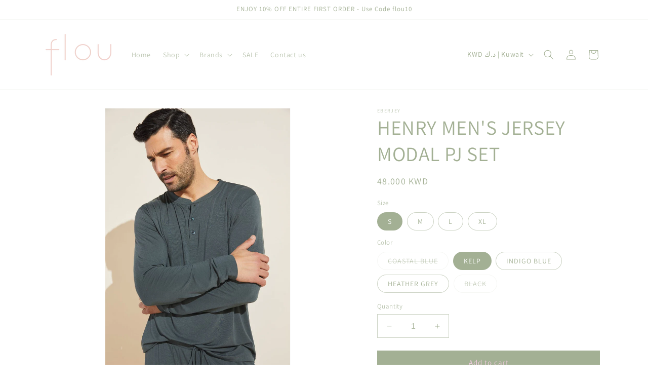

--- FILE ---
content_type: text/html; charset=utf-8
request_url: https://letitflou.com/products/henry-mens-jersey-modal-pj-set
body_size: 29401
content:
<!doctype html>
<html class="no-js" lang="en">
  <head>
    <meta charset="utf-8">
    <meta http-equiv="X-UA-Compatible" content="IE=edge">
    <meta name="viewport" content="width=device-width,initial-scale=1">
    <meta name="theme-color" content="">
    <link rel="canonical" href="https://letitflou.com/products/henry-mens-jersey-modal-pj-set"><link rel="icon" type="image/png" href="//letitflou.com/cdn/shop/files/LOGO_TRANSPARENT.png?crop=center&height=32&v=1695574976&width=32"><link rel="preconnect" href="https://fonts.shopifycdn.com" crossorigin><title>
      HENRY MEN&#39;S JERSEY MODAL PJ SET
 &ndash; Flou </title>

    
      <meta name="description" content="DESCRIPTION Give him a good night’s sleep, every night. Inspired by our best-selling women’s pajamas, but made just for him, our relaxing men’s PJ’s are cut from the same luxuriously soft and sustainable TENCEL™ Modal fabric. They’re designed to be breathable, long lasting and machine washable. Our relaxed Henry stylin">
    

    

<meta property="og:site_name" content="Flou ">
<meta property="og:url" content="https://letitflou.com/products/henry-mens-jersey-modal-pj-set">
<meta property="og:title" content="HENRY MEN&#39;S JERSEY MODAL PJ SET">
<meta property="og:type" content="product">
<meta property="og:description" content="DESCRIPTION Give him a good night’s sleep, every night. Inspired by our best-selling women’s pajamas, but made just for him, our relaxing men’s PJ’s are cut from the same luxuriously soft and sustainable TENCEL™ Modal fabric. They’re designed to be breathable, long lasting and machine washable. Our relaxed Henry stylin"><meta property="og:image" content="http://letitflou.com/cdn/shop/products/Low_Res-PJ1905M-COASB-F.webp?v=1664351985">
  <meta property="og:image:secure_url" content="https://letitflou.com/cdn/shop/products/Low_Res-PJ1905M-COASB-F.webp?v=1664351985">
  <meta property="og:image:width" content="1100">
  <meta property="og:image:height" content="1650"><meta property="og:price:amount" content="48.00">
  <meta property="og:price:currency" content="KWD"><meta name="twitter:card" content="summary_large_image">
<meta name="twitter:title" content="HENRY MEN&#39;S JERSEY MODAL PJ SET">
<meta name="twitter:description" content="DESCRIPTION Give him a good night’s sleep, every night. Inspired by our best-selling women’s pajamas, but made just for him, our relaxing men’s PJ’s are cut from the same luxuriously soft and sustainable TENCEL™ Modal fabric. They’re designed to be breathable, long lasting and machine washable. Our relaxed Henry stylin">


    <script src="//letitflou.com/cdn/shop/t/13/assets/constants.js?v=58251544750838685771695574335" defer="defer"></script>
    <script src="//letitflou.com/cdn/shop/t/13/assets/pubsub.js?v=158357773527763999511695574336" defer="defer"></script>
    <script src="//letitflou.com/cdn/shop/t/13/assets/global.js?v=54939145903281508041695574335" defer="defer"></script><script>window.performance && window.performance.mark && window.performance.mark('shopify.content_for_header.start');</script><meta id="shopify-digital-wallet" name="shopify-digital-wallet" content="/37970215051/digital_wallets/dialog">
<link rel="alternate" type="application/json+oembed" href="https://letitflou.com/products/henry-mens-jersey-modal-pj-set.oembed">
<script async="async" src="/checkouts/internal/preloads.js?locale=en-KW"></script>
<script id="shopify-features" type="application/json">{"accessToken":"68a9e00a770ea80a9a19124f7325fb44","betas":["rich-media-storefront-analytics"],"domain":"letitflou.com","predictiveSearch":true,"shopId":37970215051,"locale":"en"}</script>
<script>var Shopify = Shopify || {};
Shopify.shop = "flou-kuwait.myshopify.com";
Shopify.locale = "en";
Shopify.currency = {"active":"KWD","rate":"1.0"};
Shopify.country = "KW";
Shopify.theme = {"name":"Dawn","id":129136689291,"schema_name":"Dawn","schema_version":"11.0.0","theme_store_id":887,"role":"main"};
Shopify.theme.handle = "null";
Shopify.theme.style = {"id":null,"handle":null};
Shopify.cdnHost = "letitflou.com/cdn";
Shopify.routes = Shopify.routes || {};
Shopify.routes.root = "/";</script>
<script type="module">!function(o){(o.Shopify=o.Shopify||{}).modules=!0}(window);</script>
<script>!function(o){function n(){var o=[];function n(){o.push(Array.prototype.slice.apply(arguments))}return n.q=o,n}var t=o.Shopify=o.Shopify||{};t.loadFeatures=n(),t.autoloadFeatures=n()}(window);</script>
<script id="shop-js-analytics" type="application/json">{"pageType":"product"}</script>
<script defer="defer" async type="module" src="//letitflou.com/cdn/shopifycloud/shop-js/modules/v2/client.init-shop-cart-sync_BN7fPSNr.en.esm.js"></script>
<script defer="defer" async type="module" src="//letitflou.com/cdn/shopifycloud/shop-js/modules/v2/chunk.common_Cbph3Kss.esm.js"></script>
<script defer="defer" async type="module" src="//letitflou.com/cdn/shopifycloud/shop-js/modules/v2/chunk.modal_DKumMAJ1.esm.js"></script>
<script type="module">
  await import("//letitflou.com/cdn/shopifycloud/shop-js/modules/v2/client.init-shop-cart-sync_BN7fPSNr.en.esm.js");
await import("//letitflou.com/cdn/shopifycloud/shop-js/modules/v2/chunk.common_Cbph3Kss.esm.js");
await import("//letitflou.com/cdn/shopifycloud/shop-js/modules/v2/chunk.modal_DKumMAJ1.esm.js");

  window.Shopify.SignInWithShop?.initShopCartSync?.({"fedCMEnabled":true,"windoidEnabled":true});

</script>
<script>(function() {
  var isLoaded = false;
  function asyncLoad() {
    if (isLoaded) return;
    isLoaded = true;
    var urls = ["https:\/\/cdn.nfcube.com\/instafeed-186f540c4da5634cbd65bde05609fe5e.js?shop=flou-kuwait.myshopify.com"];
    for (var i = 0; i < urls.length; i++) {
      var s = document.createElement('script');
      s.type = 'text/javascript';
      s.async = true;
      s.src = urls[i];
      var x = document.getElementsByTagName('script')[0];
      x.parentNode.insertBefore(s, x);
    }
  };
  if(window.attachEvent) {
    window.attachEvent('onload', asyncLoad);
  } else {
    window.addEventListener('load', asyncLoad, false);
  }
})();</script>
<script id="__st">var __st={"a":37970215051,"offset":10800,"reqid":"b0fc459a-c7a9-49cb-9d79-dbdcb81f1127-1769959185","pageurl":"letitflou.com\/products\/henry-mens-jersey-modal-pj-set","u":"c5d51a4d2b23","p":"product","rtyp":"product","rid":4997215551627};</script>
<script>window.ShopifyPaypalV4VisibilityTracking = true;</script>
<script id="captcha-bootstrap">!function(){'use strict';const t='contact',e='account',n='new_comment',o=[[t,t],['blogs',n],['comments',n],[t,'customer']],c=[[e,'customer_login'],[e,'guest_login'],[e,'recover_customer_password'],[e,'create_customer']],r=t=>t.map((([t,e])=>`form[action*='/${t}']:not([data-nocaptcha='true']) input[name='form_type'][value='${e}']`)).join(','),a=t=>()=>t?[...document.querySelectorAll(t)].map((t=>t.form)):[];function s(){const t=[...o],e=r(t);return a(e)}const i='password',u='form_key',d=['recaptcha-v3-token','g-recaptcha-response','h-captcha-response',i],f=()=>{try{return window.sessionStorage}catch{return}},m='__shopify_v',_=t=>t.elements[u];function p(t,e,n=!1){try{const o=window.sessionStorage,c=JSON.parse(o.getItem(e)),{data:r}=function(t){const{data:e,action:n}=t;return t[m]||n?{data:e,action:n}:{data:t,action:n}}(c);for(const[e,n]of Object.entries(r))t.elements[e]&&(t.elements[e].value=n);n&&o.removeItem(e)}catch(o){console.error('form repopulation failed',{error:o})}}const l='form_type',E='cptcha';function T(t){t.dataset[E]=!0}const w=window,h=w.document,L='Shopify',v='ce_forms',y='captcha';let A=!1;((t,e)=>{const n=(g='f06e6c50-85a8-45c8-87d0-21a2b65856fe',I='https://cdn.shopify.com/shopifycloud/storefront-forms-hcaptcha/ce_storefront_forms_captcha_hcaptcha.v1.5.2.iife.js',D={infoText:'Protected by hCaptcha',privacyText:'Privacy',termsText:'Terms'},(t,e,n)=>{const o=w[L][v],c=o.bindForm;if(c)return c(t,g,e,D).then(n);var r;o.q.push([[t,g,e,D],n]),r=I,A||(h.body.append(Object.assign(h.createElement('script'),{id:'captcha-provider',async:!0,src:r})),A=!0)});var g,I,D;w[L]=w[L]||{},w[L][v]=w[L][v]||{},w[L][v].q=[],w[L][y]=w[L][y]||{},w[L][y].protect=function(t,e){n(t,void 0,e),T(t)},Object.freeze(w[L][y]),function(t,e,n,w,h,L){const[v,y,A,g]=function(t,e,n){const i=e?o:[],u=t?c:[],d=[...i,...u],f=r(d),m=r(i),_=r(d.filter((([t,e])=>n.includes(e))));return[a(f),a(m),a(_),s()]}(w,h,L),I=t=>{const e=t.target;return e instanceof HTMLFormElement?e:e&&e.form},D=t=>v().includes(t);t.addEventListener('submit',(t=>{const e=I(t);if(!e)return;const n=D(e)&&!e.dataset.hcaptchaBound&&!e.dataset.recaptchaBound,o=_(e),c=g().includes(e)&&(!o||!o.value);(n||c)&&t.preventDefault(),c&&!n&&(function(t){try{if(!f())return;!function(t){const e=f();if(!e)return;const n=_(t);if(!n)return;const o=n.value;o&&e.removeItem(o)}(t);const e=Array.from(Array(32),(()=>Math.random().toString(36)[2])).join('');!function(t,e){_(t)||t.append(Object.assign(document.createElement('input'),{type:'hidden',name:u})),t.elements[u].value=e}(t,e),function(t,e){const n=f();if(!n)return;const o=[...t.querySelectorAll(`input[type='${i}']`)].map((({name:t})=>t)),c=[...d,...o],r={};for(const[a,s]of new FormData(t).entries())c.includes(a)||(r[a]=s);n.setItem(e,JSON.stringify({[m]:1,action:t.action,data:r}))}(t,e)}catch(e){console.error('failed to persist form',e)}}(e),e.submit())}));const S=(t,e)=>{t&&!t.dataset[E]&&(n(t,e.some((e=>e===t))),T(t))};for(const o of['focusin','change'])t.addEventListener(o,(t=>{const e=I(t);D(e)&&S(e,y())}));const B=e.get('form_key'),M=e.get(l),P=B&&M;t.addEventListener('DOMContentLoaded',(()=>{const t=y();if(P)for(const e of t)e.elements[l].value===M&&p(e,B);[...new Set([...A(),...v().filter((t=>'true'===t.dataset.shopifyCaptcha))])].forEach((e=>S(e,t)))}))}(h,new URLSearchParams(w.location.search),n,t,e,['guest_login'])})(!0,!0)}();</script>
<script integrity="sha256-4kQ18oKyAcykRKYeNunJcIwy7WH5gtpwJnB7kiuLZ1E=" data-source-attribution="shopify.loadfeatures" defer="defer" src="//letitflou.com/cdn/shopifycloud/storefront/assets/storefront/load_feature-a0a9edcb.js" crossorigin="anonymous"></script>
<script data-source-attribution="shopify.dynamic_checkout.dynamic.init">var Shopify=Shopify||{};Shopify.PaymentButton=Shopify.PaymentButton||{isStorefrontPortableWallets:!0,init:function(){window.Shopify.PaymentButton.init=function(){};var t=document.createElement("script");t.src="https://letitflou.com/cdn/shopifycloud/portable-wallets/latest/portable-wallets.en.js",t.type="module",document.head.appendChild(t)}};
</script>
<script data-source-attribution="shopify.dynamic_checkout.buyer_consent">
  function portableWalletsHideBuyerConsent(e){var t=document.getElementById("shopify-buyer-consent"),n=document.getElementById("shopify-subscription-policy-button");t&&n&&(t.classList.add("hidden"),t.setAttribute("aria-hidden","true"),n.removeEventListener("click",e))}function portableWalletsShowBuyerConsent(e){var t=document.getElementById("shopify-buyer-consent"),n=document.getElementById("shopify-subscription-policy-button");t&&n&&(t.classList.remove("hidden"),t.removeAttribute("aria-hidden"),n.addEventListener("click",e))}window.Shopify?.PaymentButton&&(window.Shopify.PaymentButton.hideBuyerConsent=portableWalletsHideBuyerConsent,window.Shopify.PaymentButton.showBuyerConsent=portableWalletsShowBuyerConsent);
</script>
<script data-source-attribution="shopify.dynamic_checkout.cart.bootstrap">document.addEventListener("DOMContentLoaded",(function(){function t(){return document.querySelector("shopify-accelerated-checkout-cart, shopify-accelerated-checkout")}if(t())Shopify.PaymentButton.init();else{new MutationObserver((function(e,n){t()&&(Shopify.PaymentButton.init(),n.disconnect())})).observe(document.body,{childList:!0,subtree:!0})}}));
</script>
<script id='scb4127' type='text/javascript' async='' src='https://letitflou.com/cdn/shopifycloud/privacy-banner/storefront-banner.js'></script><script id="sections-script" data-sections="header" defer="defer" src="//letitflou.com/cdn/shop/t/13/compiled_assets/scripts.js?v=396"></script>
<script>window.performance && window.performance.mark && window.performance.mark('shopify.content_for_header.end');</script>


    <style data-shopify>
      @font-face {
  font-family: Assistant;
  font-weight: 400;
  font-style: normal;
  font-display: swap;
  src: url("//letitflou.com/cdn/fonts/assistant/assistant_n4.9120912a469cad1cc292572851508ca49d12e768.woff2") format("woff2"),
       url("//letitflou.com/cdn/fonts/assistant/assistant_n4.6e9875ce64e0fefcd3f4446b7ec9036b3ddd2985.woff") format("woff");
}

      @font-face {
  font-family: Assistant;
  font-weight: 700;
  font-style: normal;
  font-display: swap;
  src: url("//letitflou.com/cdn/fonts/assistant/assistant_n7.bf44452348ec8b8efa3aa3068825305886b1c83c.woff2") format("woff2"),
       url("//letitflou.com/cdn/fonts/assistant/assistant_n7.0c887fee83f6b3bda822f1150b912c72da0f7b64.woff") format("woff");
}

      
      
      @font-face {
  font-family: Assistant;
  font-weight: 400;
  font-style: normal;
  font-display: swap;
  src: url("//letitflou.com/cdn/fonts/assistant/assistant_n4.9120912a469cad1cc292572851508ca49d12e768.woff2") format("woff2"),
       url("//letitflou.com/cdn/fonts/assistant/assistant_n4.6e9875ce64e0fefcd3f4446b7ec9036b3ddd2985.woff") format("woff");
}


      
        :root,
        .color-background-1 {
          --color-background: 255,255,255;
        
          --gradient-background: #ffffff;
        
        --color-foreground: 163,176,148;
        --color-shadow: 163,176,148;
        --color-button: 163,176,148;
        --color-button-text: 242,204,225;
        --color-secondary-button: 255,255,255;
        --color-secondary-button-text: 242,204,225;
        --color-link: 242,204,225;
        --color-badge-foreground: 163,176,148;
        --color-badge-background: 255,255,255;
        --color-badge-border: 163,176,148;
        --payment-terms-background-color: rgb(255 255 255);
      }
      
        
        .color-background-2 {
          --color-background: 243,243,243;
        
          --gradient-background: #f3f3f3;
        
        --color-foreground: 18,18,18;
        --color-shadow: 18,18,18;
        --color-button: 18,18,18;
        --color-button-text: 243,243,243;
        --color-secondary-button: 243,243,243;
        --color-secondary-button-text: 18,18,18;
        --color-link: 18,18,18;
        --color-badge-foreground: 18,18,18;
        --color-badge-background: 243,243,243;
        --color-badge-border: 18,18,18;
        --payment-terms-background-color: rgb(243 243 243);
      }
      
        
        .color-inverse {
          --color-background: 36,40,51;
        
          --gradient-background: #242833;
        
        --color-foreground: 255,255,255;
        --color-shadow: 18,18,18;
        --color-button: 255,255,255;
        --color-button-text: 0,0,0;
        --color-secondary-button: 36,40,51;
        --color-secondary-button-text: 255,255,255;
        --color-link: 255,255,255;
        --color-badge-foreground: 255,255,255;
        --color-badge-background: 36,40,51;
        --color-badge-border: 255,255,255;
        --payment-terms-background-color: rgb(36 40 51);
      }
      
        
        .color-accent-1 {
          --color-background: 18,18,18;
        
          --gradient-background: #121212;
        
        --color-foreground: 255,255,255;
        --color-shadow: 18,18,18;
        --color-button: 255,255,255;
        --color-button-text: 18,18,18;
        --color-secondary-button: 18,18,18;
        --color-secondary-button-text: 255,255,255;
        --color-link: 255,255,255;
        --color-badge-foreground: 255,255,255;
        --color-badge-background: 18,18,18;
        --color-badge-border: 255,255,255;
        --payment-terms-background-color: rgb(18 18 18);
      }
      
        
        .color-accent-2 {
          --color-background: 51,79,180;
        
          --gradient-background: #334fb4;
        
        --color-foreground: 255,255,255;
        --color-shadow: 18,18,18;
        --color-button: 255,255,255;
        --color-button-text: 51,79,180;
        --color-secondary-button: 51,79,180;
        --color-secondary-button-text: 255,255,255;
        --color-link: 255,255,255;
        --color-badge-foreground: 255,255,255;
        --color-badge-background: 51,79,180;
        --color-badge-border: 255,255,255;
        --payment-terms-background-color: rgb(51 79 180);
      }
      
        
        .color-scheme-90b9d76b-846a-4466-ad51-84abc9dd4c18 {
          --color-background: 163,176,148;
        
          --gradient-background: #a3b094;
        
        --color-foreground: 18,18,18;
        --color-shadow: 163,176,148;
        --color-button: 163,176,148;
        --color-button-text: 163,176,148;
        --color-secondary-button: 163,176,148;
        --color-secondary-button-text: 163,176,148;
        --color-link: 163,176,148;
        --color-badge-foreground: 18,18,18;
        --color-badge-background: 163,176,148;
        --color-badge-border: 18,18,18;
        --payment-terms-background-color: rgb(163 176 148);
      }
      

      body, .color-background-1, .color-background-2, .color-inverse, .color-accent-1, .color-accent-2, .color-scheme-90b9d76b-846a-4466-ad51-84abc9dd4c18 {
        color: rgba(var(--color-foreground), 0.75);
        background-color: rgb(var(--color-background));
      }

      :root {
        --font-body-family: Assistant, sans-serif;
        --font-body-style: normal;
        --font-body-weight: 400;
        --font-body-weight-bold: 700;

        --font-heading-family: Assistant, sans-serif;
        --font-heading-style: normal;
        --font-heading-weight: 400;

        --font-body-scale: 1.0;
        --font-heading-scale: 1.0;

        --media-padding: px;
        --media-border-opacity: 0.05;
        --media-border-width: 1px;
        --media-radius: 0px;
        --media-shadow-opacity: 0.0;
        --media-shadow-horizontal-offset: 0px;
        --media-shadow-vertical-offset: 4px;
        --media-shadow-blur-radius: 5px;
        --media-shadow-visible: 0;

        --page-width: 120rem;
        --page-width-margin: 0rem;

        --product-card-image-padding: 0.0rem;
        --product-card-corner-radius: 0.0rem;
        --product-card-text-alignment: left;
        --product-card-border-width: 0.0rem;
        --product-card-border-opacity: 0.1;
        --product-card-shadow-opacity: 0.0;
        --product-card-shadow-visible: 0;
        --product-card-shadow-horizontal-offset: 0.0rem;
        --product-card-shadow-vertical-offset: 0.4rem;
        --product-card-shadow-blur-radius: 0.5rem;

        --collection-card-image-padding: 0.0rem;
        --collection-card-corner-radius: 0.0rem;
        --collection-card-text-alignment: left;
        --collection-card-border-width: 0.0rem;
        --collection-card-border-opacity: 0.1;
        --collection-card-shadow-opacity: 0.0;
        --collection-card-shadow-visible: 0;
        --collection-card-shadow-horizontal-offset: 0.0rem;
        --collection-card-shadow-vertical-offset: 0.4rem;
        --collection-card-shadow-blur-radius: 0.5rem;

        --blog-card-image-padding: 0.0rem;
        --blog-card-corner-radius: 0.0rem;
        --blog-card-text-alignment: left;
        --blog-card-border-width: 0.0rem;
        --blog-card-border-opacity: 0.1;
        --blog-card-shadow-opacity: 0.0;
        --blog-card-shadow-visible: 0;
        --blog-card-shadow-horizontal-offset: 0.0rem;
        --blog-card-shadow-vertical-offset: 0.4rem;
        --blog-card-shadow-blur-radius: 0.5rem;

        --badge-corner-radius: 4.0rem;

        --popup-border-width: 1px;
        --popup-border-opacity: 0.1;
        --popup-corner-radius: 0px;
        --popup-shadow-opacity: 0.05;
        --popup-shadow-horizontal-offset: 0px;
        --popup-shadow-vertical-offset: 4px;
        --popup-shadow-blur-radius: 5px;

        --drawer-border-width: 1px;
        --drawer-border-opacity: 0.1;
        --drawer-shadow-opacity: 0.0;
        --drawer-shadow-horizontal-offset: 0px;
        --drawer-shadow-vertical-offset: 4px;
        --drawer-shadow-blur-radius: 5px;

        --spacing-sections-desktop: 0px;
        --spacing-sections-mobile: 0px;

        --grid-desktop-vertical-spacing: 8px;
        --grid-desktop-horizontal-spacing: 8px;
        --grid-mobile-vertical-spacing: 4px;
        --grid-mobile-horizontal-spacing: 4px;

        --text-boxes-border-opacity: 0.1;
        --text-boxes-border-width: 0px;
        --text-boxes-radius: 0px;
        --text-boxes-shadow-opacity: 0.0;
        --text-boxes-shadow-visible: 0;
        --text-boxes-shadow-horizontal-offset: 0px;
        --text-boxes-shadow-vertical-offset: 4px;
        --text-boxes-shadow-blur-radius: 5px;

        --buttons-radius: 0px;
        --buttons-radius-outset: 0px;
        --buttons-border-width: 1px;
        --buttons-border-opacity: 1.0;
        --buttons-shadow-opacity: 0.0;
        --buttons-shadow-visible: 0;
        --buttons-shadow-horizontal-offset: 0px;
        --buttons-shadow-vertical-offset: 4px;
        --buttons-shadow-blur-radius: 5px;
        --buttons-border-offset: 0px;

        --inputs-radius: 0px;
        --inputs-border-width: 1px;
        --inputs-border-opacity: 0.55;
        --inputs-shadow-opacity: 0.0;
        --inputs-shadow-horizontal-offset: 0px;
        --inputs-margin-offset: 0px;
        --inputs-shadow-vertical-offset: 4px;
        --inputs-shadow-blur-radius: 5px;
        --inputs-radius-outset: 0px;

        --variant-pills-radius: 40px;
        --variant-pills-border-width: 1px;
        --variant-pills-border-opacity: 0.55;
        --variant-pills-shadow-opacity: 0.0;
        --variant-pills-shadow-horizontal-offset: 0px;
        --variant-pills-shadow-vertical-offset: 4px;
        --variant-pills-shadow-blur-radius: 5px;
      }

      *,
      *::before,
      *::after {
        box-sizing: inherit;
      }

      html {
        box-sizing: border-box;
        font-size: calc(var(--font-body-scale) * 62.5%);
        height: 100%;
      }

      body {
        display: grid;
        grid-template-rows: auto auto 1fr auto;
        grid-template-columns: 100%;
        min-height: 100%;
        margin: 0;
        font-size: 1.5rem;
        letter-spacing: 0.06rem;
        line-height: calc(1 + 0.8 / var(--font-body-scale));
        font-family: var(--font-body-family);
        font-style: var(--font-body-style);
        font-weight: var(--font-body-weight);
      }

      @media screen and (min-width: 750px) {
        body {
          font-size: 1.6rem;
        }
      }
    </style>

    <link href="//letitflou.com/cdn/shop/t/13/assets/base.css?v=165191016556652226921695574334" rel="stylesheet" type="text/css" media="all" />
<link rel="preload" as="font" href="//letitflou.com/cdn/fonts/assistant/assistant_n4.9120912a469cad1cc292572851508ca49d12e768.woff2" type="font/woff2" crossorigin><link rel="preload" as="font" href="//letitflou.com/cdn/fonts/assistant/assistant_n4.9120912a469cad1cc292572851508ca49d12e768.woff2" type="font/woff2" crossorigin><link href="//letitflou.com/cdn/shop/t/13/assets/component-localization-form.css?v=143319823105703127341695574335" rel="stylesheet" type="text/css" media="all" />
      <script src="//letitflou.com/cdn/shop/t/13/assets/localization-form.js?v=161644695336821385561695574335" defer="defer"></script><link
        rel="stylesheet"
        href="//letitflou.com/cdn/shop/t/13/assets/component-predictive-search.css?v=118923337488134913561695574335"
        media="print"
        onload="this.media='all'"
      ><script>
      document.documentElement.className = document.documentElement.className.replace('no-js', 'js');
      if (Shopify.designMode) {
        document.documentElement.classList.add('shopify-design-mode');
      }
    </script>
  <link href="https://monorail-edge.shopifysvc.com" rel="dns-prefetch">
<script>(function(){if ("sendBeacon" in navigator && "performance" in window) {try {var session_token_from_headers = performance.getEntriesByType('navigation')[0].serverTiming.find(x => x.name == '_s').description;} catch {var session_token_from_headers = undefined;}var session_cookie_matches = document.cookie.match(/_shopify_s=([^;]*)/);var session_token_from_cookie = session_cookie_matches && session_cookie_matches.length === 2 ? session_cookie_matches[1] : "";var session_token = session_token_from_headers || session_token_from_cookie || "";function handle_abandonment_event(e) {var entries = performance.getEntries().filter(function(entry) {return /monorail-edge.shopifysvc.com/.test(entry.name);});if (!window.abandonment_tracked && entries.length === 0) {window.abandonment_tracked = true;var currentMs = Date.now();var navigation_start = performance.timing.navigationStart;var payload = {shop_id: 37970215051,url: window.location.href,navigation_start,duration: currentMs - navigation_start,session_token,page_type: "product"};window.navigator.sendBeacon("https://monorail-edge.shopifysvc.com/v1/produce", JSON.stringify({schema_id: "online_store_buyer_site_abandonment/1.1",payload: payload,metadata: {event_created_at_ms: currentMs,event_sent_at_ms: currentMs}}));}}window.addEventListener('pagehide', handle_abandonment_event);}}());</script>
<script id="web-pixels-manager-setup">(function e(e,d,r,n,o){if(void 0===o&&(o={}),!Boolean(null===(a=null===(i=window.Shopify)||void 0===i?void 0:i.analytics)||void 0===a?void 0:a.replayQueue)){var i,a;window.Shopify=window.Shopify||{};var t=window.Shopify;t.analytics=t.analytics||{};var s=t.analytics;s.replayQueue=[],s.publish=function(e,d,r){return s.replayQueue.push([e,d,r]),!0};try{self.performance.mark("wpm:start")}catch(e){}var l=function(){var e={modern:/Edge?\/(1{2}[4-9]|1[2-9]\d|[2-9]\d{2}|\d{4,})\.\d+(\.\d+|)|Firefox\/(1{2}[4-9]|1[2-9]\d|[2-9]\d{2}|\d{4,})\.\d+(\.\d+|)|Chrom(ium|e)\/(9{2}|\d{3,})\.\d+(\.\d+|)|(Maci|X1{2}).+ Version\/(15\.\d+|(1[6-9]|[2-9]\d|\d{3,})\.\d+)([,.]\d+|)( \(\w+\)|)( Mobile\/\w+|) Safari\/|Chrome.+OPR\/(9{2}|\d{3,})\.\d+\.\d+|(CPU[ +]OS|iPhone[ +]OS|CPU[ +]iPhone|CPU IPhone OS|CPU iPad OS)[ +]+(15[._]\d+|(1[6-9]|[2-9]\d|\d{3,})[._]\d+)([._]\d+|)|Android:?[ /-](13[3-9]|1[4-9]\d|[2-9]\d{2}|\d{4,})(\.\d+|)(\.\d+|)|Android.+Firefox\/(13[5-9]|1[4-9]\d|[2-9]\d{2}|\d{4,})\.\d+(\.\d+|)|Android.+Chrom(ium|e)\/(13[3-9]|1[4-9]\d|[2-9]\d{2}|\d{4,})\.\d+(\.\d+|)|SamsungBrowser\/([2-9]\d|\d{3,})\.\d+/,legacy:/Edge?\/(1[6-9]|[2-9]\d|\d{3,})\.\d+(\.\d+|)|Firefox\/(5[4-9]|[6-9]\d|\d{3,})\.\d+(\.\d+|)|Chrom(ium|e)\/(5[1-9]|[6-9]\d|\d{3,})\.\d+(\.\d+|)([\d.]+$|.*Safari\/(?![\d.]+ Edge\/[\d.]+$))|(Maci|X1{2}).+ Version\/(10\.\d+|(1[1-9]|[2-9]\d|\d{3,})\.\d+)([,.]\d+|)( \(\w+\)|)( Mobile\/\w+|) Safari\/|Chrome.+OPR\/(3[89]|[4-9]\d|\d{3,})\.\d+\.\d+|(CPU[ +]OS|iPhone[ +]OS|CPU[ +]iPhone|CPU IPhone OS|CPU iPad OS)[ +]+(10[._]\d+|(1[1-9]|[2-9]\d|\d{3,})[._]\d+)([._]\d+|)|Android:?[ /-](13[3-9]|1[4-9]\d|[2-9]\d{2}|\d{4,})(\.\d+|)(\.\d+|)|Mobile Safari.+OPR\/([89]\d|\d{3,})\.\d+\.\d+|Android.+Firefox\/(13[5-9]|1[4-9]\d|[2-9]\d{2}|\d{4,})\.\d+(\.\d+|)|Android.+Chrom(ium|e)\/(13[3-9]|1[4-9]\d|[2-9]\d{2}|\d{4,})\.\d+(\.\d+|)|Android.+(UC? ?Browser|UCWEB|U3)[ /]?(15\.([5-9]|\d{2,})|(1[6-9]|[2-9]\d|\d{3,})\.\d+)\.\d+|SamsungBrowser\/(5\.\d+|([6-9]|\d{2,})\.\d+)|Android.+MQ{2}Browser\/(14(\.(9|\d{2,})|)|(1[5-9]|[2-9]\d|\d{3,})(\.\d+|))(\.\d+|)|K[Aa][Ii]OS\/(3\.\d+|([4-9]|\d{2,})\.\d+)(\.\d+|)/},d=e.modern,r=e.legacy,n=navigator.userAgent;return n.match(d)?"modern":n.match(r)?"legacy":"unknown"}(),u="modern"===l?"modern":"legacy",c=(null!=n?n:{modern:"",legacy:""})[u],f=function(e){return[e.baseUrl,"/wpm","/b",e.hashVersion,"modern"===e.buildTarget?"m":"l",".js"].join("")}({baseUrl:d,hashVersion:r,buildTarget:u}),m=function(e){var d=e.version,r=e.bundleTarget,n=e.surface,o=e.pageUrl,i=e.monorailEndpoint;return{emit:function(e){var a=e.status,t=e.errorMsg,s=(new Date).getTime(),l=JSON.stringify({metadata:{event_sent_at_ms:s},events:[{schema_id:"web_pixels_manager_load/3.1",payload:{version:d,bundle_target:r,page_url:o,status:a,surface:n,error_msg:t},metadata:{event_created_at_ms:s}}]});if(!i)return console&&console.warn&&console.warn("[Web Pixels Manager] No Monorail endpoint provided, skipping logging."),!1;try{return self.navigator.sendBeacon.bind(self.navigator)(i,l)}catch(e){}var u=new XMLHttpRequest;try{return u.open("POST",i,!0),u.setRequestHeader("Content-Type","text/plain"),u.send(l),!0}catch(e){return console&&console.warn&&console.warn("[Web Pixels Manager] Got an unhandled error while logging to Monorail."),!1}}}}({version:r,bundleTarget:l,surface:e.surface,pageUrl:self.location.href,monorailEndpoint:e.monorailEndpoint});try{o.browserTarget=l,function(e){var d=e.src,r=e.async,n=void 0===r||r,o=e.onload,i=e.onerror,a=e.sri,t=e.scriptDataAttributes,s=void 0===t?{}:t,l=document.createElement("script"),u=document.querySelector("head"),c=document.querySelector("body");if(l.async=n,l.src=d,a&&(l.integrity=a,l.crossOrigin="anonymous"),s)for(var f in s)if(Object.prototype.hasOwnProperty.call(s,f))try{l.dataset[f]=s[f]}catch(e){}if(o&&l.addEventListener("load",o),i&&l.addEventListener("error",i),u)u.appendChild(l);else{if(!c)throw new Error("Did not find a head or body element to append the script");c.appendChild(l)}}({src:f,async:!0,onload:function(){if(!function(){var e,d;return Boolean(null===(d=null===(e=window.Shopify)||void 0===e?void 0:e.analytics)||void 0===d?void 0:d.initialized)}()){var d=window.webPixelsManager.init(e)||void 0;if(d){var r=window.Shopify.analytics;r.replayQueue.forEach((function(e){var r=e[0],n=e[1],o=e[2];d.publishCustomEvent(r,n,o)})),r.replayQueue=[],r.publish=d.publishCustomEvent,r.visitor=d.visitor,r.initialized=!0}}},onerror:function(){return m.emit({status:"failed",errorMsg:"".concat(f," has failed to load")})},sri:function(e){var d=/^sha384-[A-Za-z0-9+/=]+$/;return"string"==typeof e&&d.test(e)}(c)?c:"",scriptDataAttributes:o}),m.emit({status:"loading"})}catch(e){m.emit({status:"failed",errorMsg:(null==e?void 0:e.message)||"Unknown error"})}}})({shopId: 37970215051,storefrontBaseUrl: "https://letitflou.com",extensionsBaseUrl: "https://extensions.shopifycdn.com/cdn/shopifycloud/web-pixels-manager",monorailEndpoint: "https://monorail-edge.shopifysvc.com/unstable/produce_batch",surface: "storefront-renderer",enabledBetaFlags: ["2dca8a86"],webPixelsConfigList: [{"id":"shopify-app-pixel","configuration":"{}","eventPayloadVersion":"v1","runtimeContext":"STRICT","scriptVersion":"0450","apiClientId":"shopify-pixel","type":"APP","privacyPurposes":["ANALYTICS","MARKETING"]},{"id":"shopify-custom-pixel","eventPayloadVersion":"v1","runtimeContext":"LAX","scriptVersion":"0450","apiClientId":"shopify-pixel","type":"CUSTOM","privacyPurposes":["ANALYTICS","MARKETING"]}],isMerchantRequest: false,initData: {"shop":{"name":"Flou ","paymentSettings":{"currencyCode":"KWD"},"myshopifyDomain":"flou-kuwait.myshopify.com","countryCode":"KW","storefrontUrl":"https:\/\/letitflou.com"},"customer":null,"cart":null,"checkout":null,"productVariants":[{"price":{"amount":48.0,"currencyCode":"KWD"},"product":{"title":"HENRY MEN'S JERSEY MODAL PJ SET","vendor":"EBERJEY","id":"4997215551627","untranslatedTitle":"HENRY MEN'S JERSEY MODAL PJ SET","url":"\/products\/henry-mens-jersey-modal-pj-set","type":"For Him"},"id":"40883241582731","image":{"src":"\/\/letitflou.com\/cdn\/shop\/products\/Low_Res-PJ1905M-COASB-F.webp?v=1664351985"},"sku":"","title":"S \/ COASTAL BLUE","untranslatedTitle":"S \/ COASTAL BLUE"},{"price":{"amount":48.0,"currencyCode":"KWD"},"product":{"title":"HENRY MEN'S JERSEY MODAL PJ SET","vendor":"EBERJEY","id":"4997215551627","untranslatedTitle":"HENRY MEN'S JERSEY MODAL PJ SET","url":"\/products\/henry-mens-jersey-modal-pj-set","type":"For Him"},"id":"34142501240971","image":{"src":"\/\/letitflou.com\/cdn\/shop\/products\/image_1920x.progressive_0a2c221a-15c9-41f1-9936-195a68e43d6c.jpg?v=1664351985"},"sku":"","title":"S \/ KELP","untranslatedTitle":"S \/ KELP"},{"price":{"amount":48.0,"currencyCode":"KWD"},"product":{"title":"HENRY MEN'S JERSEY MODAL PJ SET","vendor":"EBERJEY","id":"4997215551627","untranslatedTitle":"HENRY MEN'S JERSEY MODAL PJ SET","url":"\/products\/henry-mens-jersey-modal-pj-set","type":"For Him"},"id":"39461703712907","image":{"src":"\/\/letitflou.com\/cdn\/shop\/products\/EBJ0053-PJ1905M-INDIB-F_1.jpg?v=1664351985"},"sku":"","title":"S \/ INDIGO BLUE","untranslatedTitle":"S \/ INDIGO BLUE"},{"price":{"amount":48.0,"currencyCode":"KWD"},"product":{"title":"HENRY MEN'S JERSEY MODAL PJ SET","vendor":"EBERJEY","id":"4997215551627","untranslatedTitle":"HENRY MEN'S JERSEY MODAL PJ SET","url":"\/products\/henry-mens-jersey-modal-pj-set","type":"For Him"},"id":"40385943601291","image":{"src":"\/\/letitflou.com\/cdn\/shop\/products\/EBJ0112-PJ1905M-HGREY-F.jpg?v=1664351985"},"sku":"","title":"S \/ HEATHER GREY","untranslatedTitle":"S \/ HEATHER GREY"},{"price":{"amount":48.0,"currencyCode":"KWD"},"product":{"title":"HENRY MEN'S JERSEY MODAL PJ SET","vendor":"EBERJEY","id":"4997215551627","untranslatedTitle":"HENRY MEN'S JERSEY MODAL PJ SET","url":"\/products\/henry-mens-jersey-modal-pj-set","type":"For Him"},"id":"40385946779787","image":{"src":"\/\/letitflou.com\/cdn\/shop\/products\/EBJ0111-PJ1905M-BLACK-F.jpg?v=1664351985"},"sku":"","title":"S \/ BLACK","untranslatedTitle":"S \/ BLACK"},{"price":{"amount":48.0,"currencyCode":"KWD"},"product":{"title":"HENRY MEN'S JERSEY MODAL PJ SET","vendor":"EBERJEY","id":"4997215551627","untranslatedTitle":"HENRY MEN'S JERSEY MODAL PJ SET","url":"\/products\/henry-mens-jersey-modal-pj-set","type":"For Him"},"id":"40883241615499","image":{"src":"\/\/letitflou.com\/cdn\/shop\/products\/Low_Res-PJ1905M-COASB-F.webp?v=1664351985"},"sku":"","title":"M \/ COASTAL BLUE","untranslatedTitle":"M \/ COASTAL BLUE"},{"price":{"amount":48.0,"currencyCode":"KWD"},"product":{"title":"HENRY MEN'S JERSEY MODAL PJ SET","vendor":"EBERJEY","id":"4997215551627","untranslatedTitle":"HENRY MEN'S JERSEY MODAL PJ SET","url":"\/products\/henry-mens-jersey-modal-pj-set","type":"For Him"},"id":"34142501306507","image":{"src":"\/\/letitflou.com\/cdn\/shop\/products\/image_1920x.progressive_0a2c221a-15c9-41f1-9936-195a68e43d6c.jpg?v=1664351985"},"sku":"","title":"M \/ KELP","untranslatedTitle":"M \/ KELP"},{"price":{"amount":48.0,"currencyCode":"KWD"},"product":{"title":"HENRY MEN'S JERSEY MODAL PJ SET","vendor":"EBERJEY","id":"4997215551627","untranslatedTitle":"HENRY MEN'S JERSEY MODAL PJ SET","url":"\/products\/henry-mens-jersey-modal-pj-set","type":"For Him"},"id":"39461703811211","image":{"src":"\/\/letitflou.com\/cdn\/shop\/products\/EBJ0053-PJ1905M-INDIB-F_1.jpg?v=1664351985"},"sku":"","title":"M \/ INDIGO BLUE","untranslatedTitle":"M \/ INDIGO BLUE"},{"price":{"amount":48.0,"currencyCode":"KWD"},"product":{"title":"HENRY MEN'S JERSEY MODAL PJ SET","vendor":"EBERJEY","id":"4997215551627","untranslatedTitle":"HENRY MEN'S JERSEY MODAL PJ SET","url":"\/products\/henry-mens-jersey-modal-pj-set","type":"For Him"},"id":"40385943666827","image":{"src":"\/\/letitflou.com\/cdn\/shop\/products\/EBJ0112-PJ1905M-HGREY-F.jpg?v=1664351985"},"sku":"","title":"M \/ HEATHER GREY","untranslatedTitle":"M \/ HEATHER GREY"},{"price":{"amount":48.0,"currencyCode":"KWD"},"product":{"title":"HENRY MEN'S JERSEY MODAL PJ SET","vendor":"EBERJEY","id":"4997215551627","untranslatedTitle":"HENRY MEN'S JERSEY MODAL PJ SET","url":"\/products\/henry-mens-jersey-modal-pj-set","type":"For Him"},"id":"34142501273739","image":{"src":"\/\/letitflou.com\/cdn\/shop\/products\/EBJ0111-PJ1905M-BLACK-F.jpg?v=1664351985"},"sku":"","title":"M \/ BLACK","untranslatedTitle":"M \/ BLACK"},{"price":{"amount":48.0,"currencyCode":"KWD"},"product":{"title":"HENRY MEN'S JERSEY MODAL PJ SET","vendor":"EBERJEY","id":"4997215551627","untranslatedTitle":"HENRY MEN'S JERSEY MODAL PJ SET","url":"\/products\/henry-mens-jersey-modal-pj-set","type":"For Him"},"id":"40883241648267","image":{"src":"\/\/letitflou.com\/cdn\/shop\/products\/Low_Res-PJ1905M-COASB-F.webp?v=1664351985"},"sku":"","title":"L \/ COASTAL BLUE","untranslatedTitle":"L \/ COASTAL BLUE"},{"price":{"amount":48.0,"currencyCode":"KWD"},"product":{"title":"HENRY MEN'S JERSEY MODAL PJ SET","vendor":"EBERJEY","id":"4997215551627","untranslatedTitle":"HENRY MEN'S JERSEY MODAL PJ SET","url":"\/products\/henry-mens-jersey-modal-pj-set","type":"For Him"},"id":"34142501372043","image":{"src":"\/\/letitflou.com\/cdn\/shop\/products\/image_1920x.progressive_0a2c221a-15c9-41f1-9936-195a68e43d6c.jpg?v=1664351985"},"sku":"","title":"L \/ KELP","untranslatedTitle":"L \/ KELP"},{"price":{"amount":48.0,"currencyCode":"KWD"},"product":{"title":"HENRY MEN'S JERSEY MODAL PJ SET","vendor":"EBERJEY","id":"4997215551627","untranslatedTitle":"HENRY MEN'S JERSEY MODAL PJ SET","url":"\/products\/henry-mens-jersey-modal-pj-set","type":"For Him"},"id":"39461703876747","image":{"src":"\/\/letitflou.com\/cdn\/shop\/products\/EBJ0053-PJ1905M-INDIB-F_1.jpg?v=1664351985"},"sku":"","title":"L \/ INDIGO BLUE","untranslatedTitle":"L \/ INDIGO BLUE"},{"price":{"amount":48.0,"currencyCode":"KWD"},"product":{"title":"HENRY MEN'S JERSEY MODAL PJ SET","vendor":"EBERJEY","id":"4997215551627","untranslatedTitle":"HENRY MEN'S JERSEY MODAL PJ SET","url":"\/products\/henry-mens-jersey-modal-pj-set","type":"For Him"},"id":"40385943732363","image":{"src":"\/\/letitflou.com\/cdn\/shop\/products\/EBJ0112-PJ1905M-HGREY-F.jpg?v=1664351985"},"sku":"","title":"L \/ HEATHER GREY","untranslatedTitle":"L \/ HEATHER GREY"},{"price":{"amount":48.0,"currencyCode":"KWD"},"product":{"title":"HENRY MEN'S JERSEY MODAL PJ SET","vendor":"EBERJEY","id":"4997215551627","untranslatedTitle":"HENRY MEN'S JERSEY MODAL PJ SET","url":"\/products\/henry-mens-jersey-modal-pj-set","type":"For Him"},"id":"34142501339275","image":{"src":"\/\/letitflou.com\/cdn\/shop\/products\/EBJ0111-PJ1905M-BLACK-F.jpg?v=1664351985"},"sku":"","title":"L \/ BLACK","untranslatedTitle":"L \/ BLACK"},{"price":{"amount":48.0,"currencyCode":"KWD"},"product":{"title":"HENRY MEN'S JERSEY MODAL PJ SET","vendor":"EBERJEY","id":"4997215551627","untranslatedTitle":"HENRY MEN'S JERSEY MODAL PJ SET","url":"\/products\/henry-mens-jersey-modal-pj-set","type":"For Him"},"id":"40883241681035","image":{"src":"\/\/letitflou.com\/cdn\/shop\/products\/Low_Res-PJ1905M-COASB-F.webp?v=1664351985"},"sku":"","title":"XL \/ COASTAL BLUE","untranslatedTitle":"XL \/ COASTAL BLUE"},{"price":{"amount":48.0,"currencyCode":"KWD"},"product":{"title":"HENRY MEN'S JERSEY MODAL PJ SET","vendor":"EBERJEY","id":"4997215551627","untranslatedTitle":"HENRY MEN'S JERSEY MODAL PJ SET","url":"\/products\/henry-mens-jersey-modal-pj-set","type":"For Him"},"id":"34142501437579","image":{"src":"\/\/letitflou.com\/cdn\/shop\/products\/image_1920x.progressive_0a2c221a-15c9-41f1-9936-195a68e43d6c.jpg?v=1664351985"},"sku":"","title":"XL \/ KELP","untranslatedTitle":"XL \/ KELP"},{"price":{"amount":48.0,"currencyCode":"KWD"},"product":{"title":"HENRY MEN'S JERSEY MODAL PJ SET","vendor":"EBERJEY","id":"4997215551627","untranslatedTitle":"HENRY MEN'S JERSEY MODAL PJ SET","url":"\/products\/henry-mens-jersey-modal-pj-set","type":"For Him"},"id":"39461703909515","image":{"src":"\/\/letitflou.com\/cdn\/shop\/products\/EBJ0053-PJ1905M-INDIB-F_1.jpg?v=1664351985"},"sku":"","title":"XL \/ INDIGO BLUE","untranslatedTitle":"XL \/ INDIGO BLUE"},{"price":{"amount":48.0,"currencyCode":"KWD"},"product":{"title":"HENRY MEN'S JERSEY MODAL PJ SET","vendor":"EBERJEY","id":"4997215551627","untranslatedTitle":"HENRY MEN'S JERSEY MODAL PJ SET","url":"\/products\/henry-mens-jersey-modal-pj-set","type":"For Him"},"id":"40385943797899","image":{"src":"\/\/letitflou.com\/cdn\/shop\/products\/EBJ0112-PJ1905M-HGREY-F.jpg?v=1664351985"},"sku":"","title":"XL \/ HEATHER GREY","untranslatedTitle":"XL \/ HEATHER GREY"},{"price":{"amount":48.0,"currencyCode":"KWD"},"product":{"title":"HENRY MEN'S JERSEY MODAL PJ SET","vendor":"EBERJEY","id":"4997215551627","untranslatedTitle":"HENRY MEN'S JERSEY MODAL PJ SET","url":"\/products\/henry-mens-jersey-modal-pj-set","type":"For Him"},"id":"34142501404811","image":{"src":"\/\/letitflou.com\/cdn\/shop\/products\/EBJ0111-PJ1905M-BLACK-F.jpg?v=1664351985"},"sku":"","title":"XL \/ BLACK","untranslatedTitle":"XL \/ BLACK"}],"purchasingCompany":null},},"https://letitflou.com/cdn","1d2a099fw23dfb22ep557258f5m7a2edbae",{"modern":"","legacy":""},{"shopId":"37970215051","storefrontBaseUrl":"https:\/\/letitflou.com","extensionBaseUrl":"https:\/\/extensions.shopifycdn.com\/cdn\/shopifycloud\/web-pixels-manager","surface":"storefront-renderer","enabledBetaFlags":"[\"2dca8a86\"]","isMerchantRequest":"false","hashVersion":"1d2a099fw23dfb22ep557258f5m7a2edbae","publish":"custom","events":"[[\"page_viewed\",{}],[\"product_viewed\",{\"productVariant\":{\"price\":{\"amount\":48.0,\"currencyCode\":\"KWD\"},\"product\":{\"title\":\"HENRY MEN'S JERSEY MODAL PJ SET\",\"vendor\":\"EBERJEY\",\"id\":\"4997215551627\",\"untranslatedTitle\":\"HENRY MEN'S JERSEY MODAL PJ SET\",\"url\":\"\/products\/henry-mens-jersey-modal-pj-set\",\"type\":\"For Him\"},\"id\":\"34142501240971\",\"image\":{\"src\":\"\/\/letitflou.com\/cdn\/shop\/products\/image_1920x.progressive_0a2c221a-15c9-41f1-9936-195a68e43d6c.jpg?v=1664351985\"},\"sku\":\"\",\"title\":\"S \/ KELP\",\"untranslatedTitle\":\"S \/ KELP\"}}]]"});</script><script>
  window.ShopifyAnalytics = window.ShopifyAnalytics || {};
  window.ShopifyAnalytics.meta = window.ShopifyAnalytics.meta || {};
  window.ShopifyAnalytics.meta.currency = 'KWD';
  var meta = {"product":{"id":4997215551627,"gid":"gid:\/\/shopify\/Product\/4997215551627","vendor":"EBERJEY","type":"For Him","handle":"henry-mens-jersey-modal-pj-set","variants":[{"id":40883241582731,"price":4800,"name":"HENRY MEN'S JERSEY MODAL PJ SET - S \/ COASTAL BLUE","public_title":"S \/ COASTAL BLUE","sku":""},{"id":34142501240971,"price":4800,"name":"HENRY MEN'S JERSEY MODAL PJ SET - S \/ KELP","public_title":"S \/ KELP","sku":""},{"id":39461703712907,"price":4800,"name":"HENRY MEN'S JERSEY MODAL PJ SET - S \/ INDIGO BLUE","public_title":"S \/ INDIGO BLUE","sku":""},{"id":40385943601291,"price":4800,"name":"HENRY MEN'S JERSEY MODAL PJ SET - S \/ HEATHER GREY","public_title":"S \/ HEATHER GREY","sku":""},{"id":40385946779787,"price":4800,"name":"HENRY MEN'S JERSEY MODAL PJ SET - S \/ BLACK","public_title":"S \/ BLACK","sku":""},{"id":40883241615499,"price":4800,"name":"HENRY MEN'S JERSEY MODAL PJ SET - M \/ COASTAL BLUE","public_title":"M \/ COASTAL BLUE","sku":""},{"id":34142501306507,"price":4800,"name":"HENRY MEN'S JERSEY MODAL PJ SET - M \/ KELP","public_title":"M \/ KELP","sku":""},{"id":39461703811211,"price":4800,"name":"HENRY MEN'S JERSEY MODAL PJ SET - M \/ INDIGO BLUE","public_title":"M \/ INDIGO BLUE","sku":""},{"id":40385943666827,"price":4800,"name":"HENRY MEN'S JERSEY MODAL PJ SET - M \/ HEATHER GREY","public_title":"M \/ HEATHER GREY","sku":""},{"id":34142501273739,"price":4800,"name":"HENRY MEN'S JERSEY MODAL PJ SET - M \/ BLACK","public_title":"M \/ BLACK","sku":""},{"id":40883241648267,"price":4800,"name":"HENRY MEN'S JERSEY MODAL PJ SET - L \/ COASTAL BLUE","public_title":"L \/ COASTAL BLUE","sku":""},{"id":34142501372043,"price":4800,"name":"HENRY MEN'S JERSEY MODAL PJ SET - L \/ KELP","public_title":"L \/ KELP","sku":""},{"id":39461703876747,"price":4800,"name":"HENRY MEN'S JERSEY MODAL PJ SET - L \/ INDIGO BLUE","public_title":"L \/ INDIGO BLUE","sku":""},{"id":40385943732363,"price":4800,"name":"HENRY MEN'S JERSEY MODAL PJ SET - L \/ HEATHER GREY","public_title":"L \/ HEATHER GREY","sku":""},{"id":34142501339275,"price":4800,"name":"HENRY MEN'S JERSEY MODAL PJ SET - L \/ BLACK","public_title":"L \/ BLACK","sku":""},{"id":40883241681035,"price":4800,"name":"HENRY MEN'S JERSEY MODAL PJ SET - XL \/ COASTAL BLUE","public_title":"XL \/ COASTAL BLUE","sku":""},{"id":34142501437579,"price":4800,"name":"HENRY MEN'S JERSEY MODAL PJ SET - XL \/ KELP","public_title":"XL \/ KELP","sku":""},{"id":39461703909515,"price":4800,"name":"HENRY MEN'S JERSEY MODAL PJ SET - XL \/ INDIGO BLUE","public_title":"XL \/ INDIGO BLUE","sku":""},{"id":40385943797899,"price":4800,"name":"HENRY MEN'S JERSEY MODAL PJ SET - XL \/ HEATHER GREY","public_title":"XL \/ HEATHER GREY","sku":""},{"id":34142501404811,"price":4800,"name":"HENRY MEN'S JERSEY MODAL PJ SET - XL \/ BLACK","public_title":"XL \/ BLACK","sku":""}],"remote":false},"page":{"pageType":"product","resourceType":"product","resourceId":4997215551627,"requestId":"b0fc459a-c7a9-49cb-9d79-dbdcb81f1127-1769959185"}};
  for (var attr in meta) {
    window.ShopifyAnalytics.meta[attr] = meta[attr];
  }
</script>
<script class="analytics">
  (function () {
    var customDocumentWrite = function(content) {
      var jquery = null;

      if (window.jQuery) {
        jquery = window.jQuery;
      } else if (window.Checkout && window.Checkout.$) {
        jquery = window.Checkout.$;
      }

      if (jquery) {
        jquery('body').append(content);
      }
    };

    var hasLoggedConversion = function(token) {
      if (token) {
        return document.cookie.indexOf('loggedConversion=' + token) !== -1;
      }
      return false;
    }

    var setCookieIfConversion = function(token) {
      if (token) {
        var twoMonthsFromNow = new Date(Date.now());
        twoMonthsFromNow.setMonth(twoMonthsFromNow.getMonth() + 2);

        document.cookie = 'loggedConversion=' + token + '; expires=' + twoMonthsFromNow;
      }
    }

    var trekkie = window.ShopifyAnalytics.lib = window.trekkie = window.trekkie || [];
    if (trekkie.integrations) {
      return;
    }
    trekkie.methods = [
      'identify',
      'page',
      'ready',
      'track',
      'trackForm',
      'trackLink'
    ];
    trekkie.factory = function(method) {
      return function() {
        var args = Array.prototype.slice.call(arguments);
        args.unshift(method);
        trekkie.push(args);
        return trekkie;
      };
    };
    for (var i = 0; i < trekkie.methods.length; i++) {
      var key = trekkie.methods[i];
      trekkie[key] = trekkie.factory(key);
    }
    trekkie.load = function(config) {
      trekkie.config = config || {};
      trekkie.config.initialDocumentCookie = document.cookie;
      var first = document.getElementsByTagName('script')[0];
      var script = document.createElement('script');
      script.type = 'text/javascript';
      script.onerror = function(e) {
        var scriptFallback = document.createElement('script');
        scriptFallback.type = 'text/javascript';
        scriptFallback.onerror = function(error) {
                var Monorail = {
      produce: function produce(monorailDomain, schemaId, payload) {
        var currentMs = new Date().getTime();
        var event = {
          schema_id: schemaId,
          payload: payload,
          metadata: {
            event_created_at_ms: currentMs,
            event_sent_at_ms: currentMs
          }
        };
        return Monorail.sendRequest("https://" + monorailDomain + "/v1/produce", JSON.stringify(event));
      },
      sendRequest: function sendRequest(endpointUrl, payload) {
        // Try the sendBeacon API
        if (window && window.navigator && typeof window.navigator.sendBeacon === 'function' && typeof window.Blob === 'function' && !Monorail.isIos12()) {
          var blobData = new window.Blob([payload], {
            type: 'text/plain'
          });

          if (window.navigator.sendBeacon(endpointUrl, blobData)) {
            return true;
          } // sendBeacon was not successful

        } // XHR beacon

        var xhr = new XMLHttpRequest();

        try {
          xhr.open('POST', endpointUrl);
          xhr.setRequestHeader('Content-Type', 'text/plain');
          xhr.send(payload);
        } catch (e) {
          console.log(e);
        }

        return false;
      },
      isIos12: function isIos12() {
        return window.navigator.userAgent.lastIndexOf('iPhone; CPU iPhone OS 12_') !== -1 || window.navigator.userAgent.lastIndexOf('iPad; CPU OS 12_') !== -1;
      }
    };
    Monorail.produce('monorail-edge.shopifysvc.com',
      'trekkie_storefront_load_errors/1.1',
      {shop_id: 37970215051,
      theme_id: 129136689291,
      app_name: "storefront",
      context_url: window.location.href,
      source_url: "//letitflou.com/cdn/s/trekkie.storefront.c59ea00e0474b293ae6629561379568a2d7c4bba.min.js"});

        };
        scriptFallback.async = true;
        scriptFallback.src = '//letitflou.com/cdn/s/trekkie.storefront.c59ea00e0474b293ae6629561379568a2d7c4bba.min.js';
        first.parentNode.insertBefore(scriptFallback, first);
      };
      script.async = true;
      script.src = '//letitflou.com/cdn/s/trekkie.storefront.c59ea00e0474b293ae6629561379568a2d7c4bba.min.js';
      first.parentNode.insertBefore(script, first);
    };
    trekkie.load(
      {"Trekkie":{"appName":"storefront","development":false,"defaultAttributes":{"shopId":37970215051,"isMerchantRequest":null,"themeId":129136689291,"themeCityHash":"12939389764224659957","contentLanguage":"en","currency":"KWD","eventMetadataId":"9bc1a0fb-34a8-423f-95fb-e31b035d4a9f"},"isServerSideCookieWritingEnabled":true,"monorailRegion":"shop_domain","enabledBetaFlags":["65f19447","b5387b81"]},"Session Attribution":{},"S2S":{"facebookCapiEnabled":false,"source":"trekkie-storefront-renderer","apiClientId":580111}}
    );

    var loaded = false;
    trekkie.ready(function() {
      if (loaded) return;
      loaded = true;

      window.ShopifyAnalytics.lib = window.trekkie;

      var originalDocumentWrite = document.write;
      document.write = customDocumentWrite;
      try { window.ShopifyAnalytics.merchantGoogleAnalytics.call(this); } catch(error) {};
      document.write = originalDocumentWrite;

      window.ShopifyAnalytics.lib.page(null,{"pageType":"product","resourceType":"product","resourceId":4997215551627,"requestId":"b0fc459a-c7a9-49cb-9d79-dbdcb81f1127-1769959185","shopifyEmitted":true});

      var match = window.location.pathname.match(/checkouts\/(.+)\/(thank_you|post_purchase)/)
      var token = match? match[1]: undefined;
      if (!hasLoggedConversion(token)) {
        setCookieIfConversion(token);
        window.ShopifyAnalytics.lib.track("Viewed Product",{"currency":"KWD","variantId":40883241582731,"productId":4997215551627,"productGid":"gid:\/\/shopify\/Product\/4997215551627","name":"HENRY MEN'S JERSEY MODAL PJ SET - S \/ COASTAL BLUE","price":"48.000","sku":"","brand":"EBERJEY","variant":"S \/ COASTAL BLUE","category":"For Him","nonInteraction":true,"remote":false},undefined,undefined,{"shopifyEmitted":true});
      window.ShopifyAnalytics.lib.track("monorail:\/\/trekkie_storefront_viewed_product\/1.1",{"currency":"KWD","variantId":40883241582731,"productId":4997215551627,"productGid":"gid:\/\/shopify\/Product\/4997215551627","name":"HENRY MEN'S JERSEY MODAL PJ SET - S \/ COASTAL BLUE","price":"48.000","sku":"","brand":"EBERJEY","variant":"S \/ COASTAL BLUE","category":"For Him","nonInteraction":true,"remote":false,"referer":"https:\/\/letitflou.com\/products\/henry-mens-jersey-modal-pj-set"});
      }
    });


        var eventsListenerScript = document.createElement('script');
        eventsListenerScript.async = true;
        eventsListenerScript.src = "//letitflou.com/cdn/shopifycloud/storefront/assets/shop_events_listener-3da45d37.js";
        document.getElementsByTagName('head')[0].appendChild(eventsListenerScript);

})();</script>
<script
  defer
  src="https://letitflou.com/cdn/shopifycloud/perf-kit/shopify-perf-kit-3.1.0.min.js"
  data-application="storefront-renderer"
  data-shop-id="37970215051"
  data-render-region="gcp-us-central1"
  data-page-type="product"
  data-theme-instance-id="129136689291"
  data-theme-name="Dawn"
  data-theme-version="11.0.0"
  data-monorail-region="shop_domain"
  data-resource-timing-sampling-rate="10"
  data-shs="true"
  data-shs-beacon="true"
  data-shs-export-with-fetch="true"
  data-shs-logs-sample-rate="1"
  data-shs-beacon-endpoint="https://letitflou.com/api/collect"
></script>
</head>

  <body class="gradient animate--hover-default">
    <a class="skip-to-content-link button visually-hidden" href="#MainContent">
      Skip to content
    </a><!-- BEGIN sections: header-group -->
<div id="shopify-section-sections--15673992642699__announcement-bar" class="shopify-section shopify-section-group-header-group announcement-bar-section"><link href="//letitflou.com/cdn/shop/t/13/assets/component-slideshow.css?v=107725913939919748051695574335" rel="stylesheet" type="text/css" media="all" />
<link href="//letitflou.com/cdn/shop/t/13/assets/component-slider.css?v=114212096148022386971695574335" rel="stylesheet" type="text/css" media="all" />

  <link href="//letitflou.com/cdn/shop/t/13/assets/component-list-social.css?v=35792976012981934991695574335" rel="stylesheet" type="text/css" media="all" />


<div
  class="utility-bar color-background-1 gradient utility-bar--bottom-border"
  
>
  <div class="page-width utility-bar__grid"><div
        class="announcement-bar"
        role="region"
        aria-label="Announcement"
        
      ><p class="announcement-bar__message h5">
            <span>ENJOY 10% OFF ENTIRE FIRST ORDER - Use Code flou10</span></p></div><div class="localization-wrapper">
</div>
  </div>
</div>


</div><div id="shopify-section-sections--15673992642699__header" class="shopify-section shopify-section-group-header-group section-header"><link rel="stylesheet" href="//letitflou.com/cdn/shop/t/13/assets/component-list-menu.css?v=151968516119678728991695574335" media="print" onload="this.media='all'">
<link rel="stylesheet" href="//letitflou.com/cdn/shop/t/13/assets/component-search.css?v=130382253973794904871695574335" media="print" onload="this.media='all'">
<link rel="stylesheet" href="//letitflou.com/cdn/shop/t/13/assets/component-menu-drawer.css?v=31331429079022630271695574335" media="print" onload="this.media='all'">
<link rel="stylesheet" href="//letitflou.com/cdn/shop/t/13/assets/component-cart-notification.css?v=54116361853792938221695574335" media="print" onload="this.media='all'">
<link rel="stylesheet" href="//letitflou.com/cdn/shop/t/13/assets/component-cart-items.css?v=63185545252468242311695574335" media="print" onload="this.media='all'"><link rel="stylesheet" href="//letitflou.com/cdn/shop/t/13/assets/component-price.css?v=70172745017360139101695574335" media="print" onload="this.media='all'">
  <link rel="stylesheet" href="//letitflou.com/cdn/shop/t/13/assets/component-loading-overlay.css?v=58800470094666109841695574335" media="print" onload="this.media='all'"><link rel="stylesheet" href="//letitflou.com/cdn/shop/t/13/assets/component-mega-menu.css?v=10110889665867715061695574335" media="print" onload="this.media='all'">
  <noscript><link href="//letitflou.com/cdn/shop/t/13/assets/component-mega-menu.css?v=10110889665867715061695574335" rel="stylesheet" type="text/css" media="all" /></noscript><noscript><link href="//letitflou.com/cdn/shop/t/13/assets/component-list-menu.css?v=151968516119678728991695574335" rel="stylesheet" type="text/css" media="all" /></noscript>
<noscript><link href="//letitflou.com/cdn/shop/t/13/assets/component-search.css?v=130382253973794904871695574335" rel="stylesheet" type="text/css" media="all" /></noscript>
<noscript><link href="//letitflou.com/cdn/shop/t/13/assets/component-menu-drawer.css?v=31331429079022630271695574335" rel="stylesheet" type="text/css" media="all" /></noscript>
<noscript><link href="//letitflou.com/cdn/shop/t/13/assets/component-cart-notification.css?v=54116361853792938221695574335" rel="stylesheet" type="text/css" media="all" /></noscript>
<noscript><link href="//letitflou.com/cdn/shop/t/13/assets/component-cart-items.css?v=63185545252468242311695574335" rel="stylesheet" type="text/css" media="all" /></noscript>

<style>
  header-drawer {
    justify-self: start;
    margin-left: -1.2rem;
  }@media screen and (min-width: 990px) {
      header-drawer {
        display: none;
      }
    }.menu-drawer-container {
    display: flex;
  }

  .list-menu {
    list-style: none;
    padding: 0;
    margin: 0;
  }

  .list-menu--inline {
    display: inline-flex;
    flex-wrap: wrap;
  }

  summary.list-menu__item {
    padding-right: 2.7rem;
  }

  .list-menu__item {
    display: flex;
    align-items: center;
    line-height: calc(1 + 0.3 / var(--font-body-scale));
  }

  .list-menu__item--link {
    text-decoration: none;
    padding-bottom: 1rem;
    padding-top: 1rem;
    line-height: calc(1 + 0.8 / var(--font-body-scale));
  }

  @media screen and (min-width: 750px) {
    .list-menu__item--link {
      padding-bottom: 0.5rem;
      padding-top: 0.5rem;
    }
  }
</style><style data-shopify>.header {
    padding: 10px 3rem 10px 3rem;
  }

  .section-header {
    position: sticky; /* This is for fixing a Safari z-index issue. PR #2147 */
    margin-bottom: 0px;
  }

  @media screen and (min-width: 750px) {
    .section-header {
      margin-bottom: 0px;
    }
  }

  @media screen and (min-width: 990px) {
    .header {
      padding-top: 20px;
      padding-bottom: 20px;
    }
  }</style><script src="//letitflou.com/cdn/shop/t/13/assets/details-disclosure.js?v=13653116266235556501695574335" defer="defer"></script>
<script src="//letitflou.com/cdn/shop/t/13/assets/details-modal.js?v=25581673532751508451695574335" defer="defer"></script>
<script src="//letitflou.com/cdn/shop/t/13/assets/cart-notification.js?v=133508293167896966491695574334" defer="defer"></script>
<script src="//letitflou.com/cdn/shop/t/13/assets/search-form.js?v=133129549252120666541695574336" defer="defer"></script><svg xmlns="http://www.w3.org/2000/svg" class="hidden">
  <symbol id="icon-search" viewbox="0 0 18 19" fill="none">
    <path fill-rule="evenodd" clip-rule="evenodd" d="M11.03 11.68A5.784 5.784 0 112.85 3.5a5.784 5.784 0 018.18 8.18zm.26 1.12a6.78 6.78 0 11.72-.7l5.4 5.4a.5.5 0 11-.71.7l-5.41-5.4z" fill="currentColor"/>
  </symbol>

  <symbol id="icon-reset" class="icon icon-close"  fill="none" viewBox="0 0 18 18" stroke="currentColor">
    <circle r="8.5" cy="9" cx="9" stroke-opacity="0.2"/>
    <path d="M6.82972 6.82915L1.17193 1.17097" stroke-linecap="round" stroke-linejoin="round" transform="translate(5 5)"/>
    <path d="M1.22896 6.88502L6.77288 1.11523" stroke-linecap="round" stroke-linejoin="round" transform="translate(5 5)"/>
  </symbol>

  <symbol id="icon-close" class="icon icon-close" fill="none" viewBox="0 0 18 17">
    <path d="M.865 15.978a.5.5 0 00.707.707l7.433-7.431 7.579 7.282a.501.501 0 00.846-.37.5.5 0 00-.153-.351L9.712 8.546l7.417-7.416a.5.5 0 10-.707-.708L8.991 7.853 1.413.573a.5.5 0 10-.693.72l7.563 7.268-7.418 7.417z" fill="currentColor">
  </symbol>
</svg><sticky-header data-sticky-type="on-scroll-up" class="header-wrapper color-background-1 gradient header-wrapper--border-bottom"><header class="header header--middle-left header--mobile-center page-width header--has-menu header--has-social header--has-account header--has-localizations">

<header-drawer data-breakpoint="tablet">
  <details id="Details-menu-drawer-container" class="menu-drawer-container">
    <summary
      class="header__icon header__icon--menu header__icon--summary link focus-inset"
      aria-label="Menu"
    >
      <span>
        <svg
  xmlns="http://www.w3.org/2000/svg"
  aria-hidden="true"
  focusable="false"
  class="icon icon-hamburger"
  fill="none"
  viewBox="0 0 18 16"
>
  <path d="M1 .5a.5.5 0 100 1h15.71a.5.5 0 000-1H1zM.5 8a.5.5 0 01.5-.5h15.71a.5.5 0 010 1H1A.5.5 0 01.5 8zm0 7a.5.5 0 01.5-.5h15.71a.5.5 0 010 1H1a.5.5 0 01-.5-.5z" fill="currentColor">
</svg>

        <svg
  xmlns="http://www.w3.org/2000/svg"
  aria-hidden="true"
  focusable="false"
  class="icon icon-close"
  fill="none"
  viewBox="0 0 18 17"
>
  <path d="M.865 15.978a.5.5 0 00.707.707l7.433-7.431 7.579 7.282a.501.501 0 00.846-.37.5.5 0 00-.153-.351L9.712 8.546l7.417-7.416a.5.5 0 10-.707-.708L8.991 7.853 1.413.573a.5.5 0 10-.693.72l7.563 7.268-7.418 7.417z" fill="currentColor">
</svg>

      </span>
    </summary>
    <div id="menu-drawer" class="gradient menu-drawer motion-reduce color-background-1">
      <div class="menu-drawer__inner-container">
        <div class="menu-drawer__navigation-container">
          <nav class="menu-drawer__navigation">
            <ul class="menu-drawer__menu has-submenu list-menu" role="list"><li><a
                      id="HeaderDrawer-home"
                      href="/"
                      class="menu-drawer__menu-item list-menu__item link link--text focus-inset"
                      
                    >
                      Home
                    </a></li><li><details id="Details-menu-drawer-menu-item-2">
                      <summary
                        id="HeaderDrawer-shop"
                        class="menu-drawer__menu-item list-menu__item link link--text focus-inset"
                      >
                        Shop
                        <svg
  viewBox="0 0 14 10"
  fill="none"
  aria-hidden="true"
  focusable="false"
  class="icon icon-arrow"
  xmlns="http://www.w3.org/2000/svg"
>
  <path fill-rule="evenodd" clip-rule="evenodd" d="M8.537.808a.5.5 0 01.817-.162l4 4a.5.5 0 010 .708l-4 4a.5.5 0 11-.708-.708L11.793 5.5H1a.5.5 0 010-1h10.793L8.646 1.354a.5.5 0 01-.109-.546z" fill="currentColor">
</svg>

                        <svg aria-hidden="true" focusable="false" class="icon icon-caret" viewBox="0 0 10 6">
  <path fill-rule="evenodd" clip-rule="evenodd" d="M9.354.646a.5.5 0 00-.708 0L5 4.293 1.354.646a.5.5 0 00-.708.708l4 4a.5.5 0 00.708 0l4-4a.5.5 0 000-.708z" fill="currentColor">
</svg>

                      </summary>
                      <div
                        id="link-shop"
                        class="menu-drawer__submenu has-submenu gradient motion-reduce"
                        tabindex="-1"
                      >
                        <div class="menu-drawer__inner-submenu">
                          <button class="menu-drawer__close-button link link--text focus-inset" aria-expanded="true">
                            <svg
  viewBox="0 0 14 10"
  fill="none"
  aria-hidden="true"
  focusable="false"
  class="icon icon-arrow"
  xmlns="http://www.w3.org/2000/svg"
>
  <path fill-rule="evenodd" clip-rule="evenodd" d="M8.537.808a.5.5 0 01.817-.162l4 4a.5.5 0 010 .708l-4 4a.5.5 0 11-.708-.708L11.793 5.5H1a.5.5 0 010-1h10.793L8.646 1.354a.5.5 0 01-.109-.546z" fill="currentColor">
</svg>

                            Shop
                          </button>
                          <ul class="menu-drawer__menu list-menu" role="list" tabindex="-1"><li><details id="Details-menu-drawer-shop-featured">
                                    <summary
                                      id="HeaderDrawer-shop-featured"
                                      class="menu-drawer__menu-item link link--text list-menu__item focus-inset"
                                    >
                                      FEATURED
                                      <svg
  viewBox="0 0 14 10"
  fill="none"
  aria-hidden="true"
  focusable="false"
  class="icon icon-arrow"
  xmlns="http://www.w3.org/2000/svg"
>
  <path fill-rule="evenodd" clip-rule="evenodd" d="M8.537.808a.5.5 0 01.817-.162l4 4a.5.5 0 010 .708l-4 4a.5.5 0 11-.708-.708L11.793 5.5H1a.5.5 0 010-1h10.793L8.646 1.354a.5.5 0 01-.109-.546z" fill="currentColor">
</svg>

                                      <svg aria-hidden="true" focusable="false" class="icon icon-caret" viewBox="0 0 10 6">
  <path fill-rule="evenodd" clip-rule="evenodd" d="M9.354.646a.5.5 0 00-.708 0L5 4.293 1.354.646a.5.5 0 00-.708.708l4 4a.5.5 0 00.708 0l4-4a.5.5 0 000-.708z" fill="currentColor">
</svg>

                                    </summary>
                                    <div
                                      id="childlink-featured"
                                      class="menu-drawer__submenu has-submenu gradient motion-reduce"
                                    >
                                      <button
                                        class="menu-drawer__close-button link link--text focus-inset"
                                        aria-expanded="true"
                                      >
                                        <svg
  viewBox="0 0 14 10"
  fill="none"
  aria-hidden="true"
  focusable="false"
  class="icon icon-arrow"
  xmlns="http://www.w3.org/2000/svg"
>
  <path fill-rule="evenodd" clip-rule="evenodd" d="M8.537.808a.5.5 0 01.817-.162l4 4a.5.5 0 010 .708l-4 4a.5.5 0 11-.708-.708L11.793 5.5H1a.5.5 0 010-1h10.793L8.646 1.354a.5.5 0 01-.109-.546z" fill="currentColor">
</svg>

                                        FEATURED
                                      </button>
                                      <ul
                                        class="menu-drawer__menu list-menu"
                                        role="list"
                                        tabindex="-1"
                                      ><li>
                                            <a
                                              id="HeaderDrawer-shop-featured-whats-new"
                                              href="/collections/whats-new"
                                              class="menu-drawer__menu-item link link--text list-menu__item focus-inset"
                                              
                                            >
                                              What&#39;s New
                                            </a>
                                          </li><li>
                                            <a
                                              id="HeaderDrawer-shop-featured-shapewear"
                                              href="/collections/cover-nipples"
                                              class="menu-drawer__menu-item link link--text list-menu__item focus-inset"
                                              
                                            >
                                              Shapewear
                                            </a>
                                          </li><li>
                                            <a
                                              id="HeaderDrawer-shop-featured-for-the-bride"
                                              href="/collections/for-him"
                                              class="menu-drawer__menu-item link link--text list-menu__item focus-inset"
                                              
                                            >
                                              For The Bride
                                            </a>
                                          </li><li>
                                            <a
                                              id="HeaderDrawer-shop-featured-for-him"
                                              href="/collections/for-the-bride"
                                              class="menu-drawer__menu-item link link--text list-menu__item focus-inset"
                                              
                                            >
                                              For Him
                                            </a>
                                          </li><li>
                                            <a
                                              id="HeaderDrawer-shop-featured-gift-cards"
                                              href="/collections/gift-cards"
                                              class="menu-drawer__menu-item link link--text list-menu__item focus-inset"
                                              
                                            >
                                              Gift Cards
                                            </a>
                                          </li></ul>
                                    </div>
                                  </details></li><li><details id="Details-menu-drawer-shop-accessories">
                                    <summary
                                      id="HeaderDrawer-shop-accessories"
                                      class="menu-drawer__menu-item link link--text list-menu__item focus-inset"
                                    >
                                      ACCESSORIES
                                      <svg
  viewBox="0 0 14 10"
  fill="none"
  aria-hidden="true"
  focusable="false"
  class="icon icon-arrow"
  xmlns="http://www.w3.org/2000/svg"
>
  <path fill-rule="evenodd" clip-rule="evenodd" d="M8.537.808a.5.5 0 01.817-.162l4 4a.5.5 0 010 .708l-4 4a.5.5 0 11-.708-.708L11.793 5.5H1a.5.5 0 010-1h10.793L8.646 1.354a.5.5 0 01-.109-.546z" fill="currentColor">
</svg>

                                      <svg aria-hidden="true" focusable="false" class="icon icon-caret" viewBox="0 0 10 6">
  <path fill-rule="evenodd" clip-rule="evenodd" d="M9.354.646a.5.5 0 00-.708 0L5 4.293 1.354.646a.5.5 0 00-.708.708l4 4a.5.5 0 00.708 0l4-4a.5.5 0 000-.708z" fill="currentColor">
</svg>

                                    </summary>
                                    <div
                                      id="childlink-accessories"
                                      class="menu-drawer__submenu has-submenu gradient motion-reduce"
                                    >
                                      <button
                                        class="menu-drawer__close-button link link--text focus-inset"
                                        aria-expanded="true"
                                      >
                                        <svg
  viewBox="0 0 14 10"
  fill="none"
  aria-hidden="true"
  focusable="false"
  class="icon icon-arrow"
  xmlns="http://www.w3.org/2000/svg"
>
  <path fill-rule="evenodd" clip-rule="evenodd" d="M8.537.808a.5.5 0 01.817-.162l4 4a.5.5 0 010 .708l-4 4a.5.5 0 11-.708-.708L11.793 5.5H1a.5.5 0 010-1h10.793L8.646 1.354a.5.5 0 01-.109-.546z" fill="currentColor">
</svg>

                                        ACCESSORIES
                                      </button>
                                      <ul
                                        class="menu-drawer__menu list-menu"
                                        role="list"
                                        tabindex="-1"
                                      ><li>
                                            <a
                                              id="HeaderDrawer-shop-accessories-socks-slippers"
                                              href="/collections/socks-slippers"
                                              class="menu-drawer__menu-item link link--text list-menu__item focus-inset"
                                              
                                            >
                                              Socks &amp; Slippers
                                            </a>
                                          </li></ul>
                                    </div>
                                  </details></li><li><details id="Details-menu-drawer-shop-intimates">
                                    <summary
                                      id="HeaderDrawer-shop-intimates"
                                      class="menu-drawer__menu-item link link--text list-menu__item focus-inset"
                                    >
                                      INTIMATES
                                      <svg
  viewBox="0 0 14 10"
  fill="none"
  aria-hidden="true"
  focusable="false"
  class="icon icon-arrow"
  xmlns="http://www.w3.org/2000/svg"
>
  <path fill-rule="evenodd" clip-rule="evenodd" d="M8.537.808a.5.5 0 01.817-.162l4 4a.5.5 0 010 .708l-4 4a.5.5 0 11-.708-.708L11.793 5.5H1a.5.5 0 010-1h10.793L8.646 1.354a.5.5 0 01-.109-.546z" fill="currentColor">
</svg>

                                      <svg aria-hidden="true" focusable="false" class="icon icon-caret" viewBox="0 0 10 6">
  <path fill-rule="evenodd" clip-rule="evenodd" d="M9.354.646a.5.5 0 00-.708 0L5 4.293 1.354.646a.5.5 0 00-.708.708l4 4a.5.5 0 00.708 0l4-4a.5.5 0 000-.708z" fill="currentColor">
</svg>

                                    </summary>
                                    <div
                                      id="childlink-intimates"
                                      class="menu-drawer__submenu has-submenu gradient motion-reduce"
                                    >
                                      <button
                                        class="menu-drawer__close-button link link--text focus-inset"
                                        aria-expanded="true"
                                      >
                                        <svg
  viewBox="0 0 14 10"
  fill="none"
  aria-hidden="true"
  focusable="false"
  class="icon icon-arrow"
  xmlns="http://www.w3.org/2000/svg"
>
  <path fill-rule="evenodd" clip-rule="evenodd" d="M8.537.808a.5.5 0 01.817-.162l4 4a.5.5 0 010 .708l-4 4a.5.5 0 11-.708-.708L11.793 5.5H1a.5.5 0 010-1h10.793L8.646 1.354a.5.5 0 01-.109-.546z" fill="currentColor">
</svg>

                                        INTIMATES
                                      </button>
                                      <ul
                                        class="menu-drawer__menu list-menu"
                                        role="list"
                                        tabindex="-1"
                                      ><li>
                                            <a
                                              id="HeaderDrawer-shop-intimates-bralettes-bras"
                                              href="/collections/bralettes-bras"
                                              class="menu-drawer__menu-item link link--text list-menu__item focus-inset"
                                              
                                            >
                                              Bralettes &amp; Bras
                                            </a>
                                          </li><li>
                                            <a
                                              id="HeaderDrawer-shop-intimates-panties"
                                              href="/collections/panties"
                                              class="menu-drawer__menu-item link link--text list-menu__item focus-inset"
                                              
                                            >
                                              Panties
                                            </a>
                                          </li></ul>
                                    </div>
                                  </details></li><li><details id="Details-menu-drawer-shop-sleep">
                                    <summary
                                      id="HeaderDrawer-shop-sleep"
                                      class="menu-drawer__menu-item link link--text list-menu__item focus-inset"
                                    >
                                      SLEEP
                                      <svg
  viewBox="0 0 14 10"
  fill="none"
  aria-hidden="true"
  focusable="false"
  class="icon icon-arrow"
  xmlns="http://www.w3.org/2000/svg"
>
  <path fill-rule="evenodd" clip-rule="evenodd" d="M8.537.808a.5.5 0 01.817-.162l4 4a.5.5 0 010 .708l-4 4a.5.5 0 11-.708-.708L11.793 5.5H1a.5.5 0 010-1h10.793L8.646 1.354a.5.5 0 01-.109-.546z" fill="currentColor">
</svg>

                                      <svg aria-hidden="true" focusable="false" class="icon icon-caret" viewBox="0 0 10 6">
  <path fill-rule="evenodd" clip-rule="evenodd" d="M9.354.646a.5.5 0 00-.708 0L5 4.293 1.354.646a.5.5 0 00-.708.708l4 4a.5.5 0 00.708 0l4-4a.5.5 0 000-.708z" fill="currentColor">
</svg>

                                    </summary>
                                    <div
                                      id="childlink-sleep"
                                      class="menu-drawer__submenu has-submenu gradient motion-reduce"
                                    >
                                      <button
                                        class="menu-drawer__close-button link link--text focus-inset"
                                        aria-expanded="true"
                                      >
                                        <svg
  viewBox="0 0 14 10"
  fill="none"
  aria-hidden="true"
  focusable="false"
  class="icon icon-arrow"
  xmlns="http://www.w3.org/2000/svg"
>
  <path fill-rule="evenodd" clip-rule="evenodd" d="M8.537.808a.5.5 0 01.817-.162l4 4a.5.5 0 010 .708l-4 4a.5.5 0 11-.708-.708L11.793 5.5H1a.5.5 0 010-1h10.793L8.646 1.354a.5.5 0 01-.109-.546z" fill="currentColor">
</svg>

                                        SLEEP
                                      </button>
                                      <ul
                                        class="menu-drawer__menu list-menu"
                                        role="list"
                                        tabindex="-1"
                                      ><li>
                                            <a
                                              id="HeaderDrawer-shop-sleep-long-pjs-sets"
                                              href="/collections/long-pjs-sets"
                                              class="menu-drawer__menu-item link link--text list-menu__item focus-inset"
                                              
                                            >
                                              Long Pjs Sets
                                            </a>
                                          </li><li>
                                            <a
                                              id="HeaderDrawer-shop-sleep-short-pjs-sets"
                                              href="/collections/short-pjs-sets"
                                              class="menu-drawer__menu-item link link--text list-menu__item focus-inset"
                                              
                                            >
                                              Short Pjs Sets
                                            </a>
                                          </li><li>
                                            <a
                                              id="HeaderDrawer-shop-sleep-gowns"
                                              href="/collections/gowns"
                                              class="menu-drawer__menu-item link link--text list-menu__item focus-inset"
                                              
                                            >
                                              Gowns
                                            </a>
                                          </li><li>
                                            <a
                                              id="HeaderDrawer-shop-sleep-chemise"
                                              href="/collections/chemis"
                                              class="menu-drawer__menu-item link link--text list-menu__item focus-inset"
                                              
                                            >
                                              Chemise
                                            </a>
                                          </li><li>
                                            <a
                                              id="HeaderDrawer-shop-sleep-sleep-shirts"
                                              href="/collections/sleep-shirts"
                                              class="menu-drawer__menu-item link link--text list-menu__item focus-inset"
                                              
                                            >
                                              Sleep Shirts
                                            </a>
                                          </li><li>
                                            <a
                                              id="HeaderDrawer-shop-sleep-cami-sets"
                                              href="/collections/camisoles"
                                              class="menu-drawer__menu-item link link--text list-menu__item focus-inset"
                                              
                                            >
                                              Cami Sets
                                            </a>
                                          </li><li>
                                            <a
                                              id="HeaderDrawer-shop-sleep-rompers"
                                              href="/collections/rompers"
                                              class="menu-drawer__menu-item link link--text list-menu__item focus-inset"
                                              
                                            >
                                              Rompers
                                            </a>
                                          </li><li>
                                            <a
                                              id="HeaderDrawer-shop-sleep-robes"
                                              href="/collections/robes"
                                              class="menu-drawer__menu-item link link--text list-menu__item focus-inset"
                                              
                                            >
                                              Robes
                                            </a>
                                          </li></ul>
                                    </div>
                                  </details></li><li><details id="Details-menu-drawer-shop-lounge">
                                    <summary
                                      id="HeaderDrawer-shop-lounge"
                                      class="menu-drawer__menu-item link link--text list-menu__item focus-inset"
                                    >
                                      LOUNGE
                                      <svg
  viewBox="0 0 14 10"
  fill="none"
  aria-hidden="true"
  focusable="false"
  class="icon icon-arrow"
  xmlns="http://www.w3.org/2000/svg"
>
  <path fill-rule="evenodd" clip-rule="evenodd" d="M8.537.808a.5.5 0 01.817-.162l4 4a.5.5 0 010 .708l-4 4a.5.5 0 11-.708-.708L11.793 5.5H1a.5.5 0 010-1h10.793L8.646 1.354a.5.5 0 01-.109-.546z" fill="currentColor">
</svg>

                                      <svg aria-hidden="true" focusable="false" class="icon icon-caret" viewBox="0 0 10 6">
  <path fill-rule="evenodd" clip-rule="evenodd" d="M9.354.646a.5.5 0 00-.708 0L5 4.293 1.354.646a.5.5 0 00-.708.708l4 4a.5.5 0 00.708 0l4-4a.5.5 0 000-.708z" fill="currentColor">
</svg>

                                    </summary>
                                    <div
                                      id="childlink-lounge"
                                      class="menu-drawer__submenu has-submenu gradient motion-reduce"
                                    >
                                      <button
                                        class="menu-drawer__close-button link link--text focus-inset"
                                        aria-expanded="true"
                                      >
                                        <svg
  viewBox="0 0 14 10"
  fill="none"
  aria-hidden="true"
  focusable="false"
  class="icon icon-arrow"
  xmlns="http://www.w3.org/2000/svg"
>
  <path fill-rule="evenodd" clip-rule="evenodd" d="M8.537.808a.5.5 0 01.817-.162l4 4a.5.5 0 010 .708l-4 4a.5.5 0 11-.708-.708L11.793 5.5H1a.5.5 0 010-1h10.793L8.646 1.354a.5.5 0 01-.109-.546z" fill="currentColor">
</svg>

                                        LOUNGE
                                      </button>
                                      <ul
                                        class="menu-drawer__menu list-menu"
                                        role="list"
                                        tabindex="-1"
                                      ><li>
                                            <a
                                              id="HeaderDrawer-shop-lounge-tops-tees"
                                              href="/collections/tops-tees"
                                              class="menu-drawer__menu-item link link--text list-menu__item focus-inset"
                                              
                                            >
                                              Tops &amp; Tees
                                            </a>
                                          </li><li>
                                            <a
                                              id="HeaderDrawer-shop-lounge-bottoms"
                                              href="/collections/pants"
                                              class="menu-drawer__menu-item link link--text list-menu__item focus-inset"
                                              
                                            >
                                              Bottoms
                                            </a>
                                          </li><li>
                                            <a
                                              id="HeaderDrawer-shop-lounge-jumpsuits-dresses"
                                              href="/collections/jumpsuits"
                                              class="menu-drawer__menu-item link link--text list-menu__item focus-inset"
                                              
                                            >
                                              Jumpsuits &amp; Dresses
                                            </a>
                                          </li><li>
                                            <a
                                              id="HeaderDrawer-shop-lounge-lounge-sets"
                                              href="/collections/slouchy-sets"
                                              class="menu-drawer__menu-item link link--text list-menu__item focus-inset"
                                              
                                            >
                                              Lounge Sets
                                            </a>
                                          </li></ul>
                                    </div>
                                  </details></li><li><details id="Details-menu-drawer-shop-active-leisure">
                                    <summary
                                      id="HeaderDrawer-shop-active-leisure"
                                      class="menu-drawer__menu-item link link--text list-menu__item focus-inset"
                                    >
                                      ACTIVE + LEISURE
                                      <svg
  viewBox="0 0 14 10"
  fill="none"
  aria-hidden="true"
  focusable="false"
  class="icon icon-arrow"
  xmlns="http://www.w3.org/2000/svg"
>
  <path fill-rule="evenodd" clip-rule="evenodd" d="M8.537.808a.5.5 0 01.817-.162l4 4a.5.5 0 010 .708l-4 4a.5.5 0 11-.708-.708L11.793 5.5H1a.5.5 0 010-1h10.793L8.646 1.354a.5.5 0 01-.109-.546z" fill="currentColor">
</svg>

                                      <svg aria-hidden="true" focusable="false" class="icon icon-caret" viewBox="0 0 10 6">
  <path fill-rule="evenodd" clip-rule="evenodd" d="M9.354.646a.5.5 0 00-.708 0L5 4.293 1.354.646a.5.5 0 00-.708.708l4 4a.5.5 0 00.708 0l4-4a.5.5 0 000-.708z" fill="currentColor">
</svg>

                                    </summary>
                                    <div
                                      id="childlink-active-leisure"
                                      class="menu-drawer__submenu has-submenu gradient motion-reduce"
                                    >
                                      <button
                                        class="menu-drawer__close-button link link--text focus-inset"
                                        aria-expanded="true"
                                      >
                                        <svg
  viewBox="0 0 14 10"
  fill="none"
  aria-hidden="true"
  focusable="false"
  class="icon icon-arrow"
  xmlns="http://www.w3.org/2000/svg"
>
  <path fill-rule="evenodd" clip-rule="evenodd" d="M8.537.808a.5.5 0 01.817-.162l4 4a.5.5 0 010 .708l-4 4a.5.5 0 11-.708-.708L11.793 5.5H1a.5.5 0 010-1h10.793L8.646 1.354a.5.5 0 01-.109-.546z" fill="currentColor">
</svg>

                                        ACTIVE + LEISURE
                                      </button>
                                      <ul
                                        class="menu-drawer__menu list-menu"
                                        role="list"
                                        tabindex="-1"
                                      ><li>
                                            <a
                                              id="HeaderDrawer-shop-active-leisure-sets"
                                              href="/collections/sets"
                                              class="menu-drawer__menu-item link link--text list-menu__item focus-inset"
                                              
                                            >
                                              Sets
                                            </a>
                                          </li><li>
                                            <a
                                              id="HeaderDrawer-shop-active-leisure-sport-bras"
                                              href="/collections/sport-bras"
                                              class="menu-drawer__menu-item link link--text list-menu__item focus-inset"
                                              
                                            >
                                              Sport Bras
                                            </a>
                                          </li><li>
                                            <a
                                              id="HeaderDrawer-shop-active-leisure-tanks-tees"
                                              href="/collections/tanks"
                                              class="menu-drawer__menu-item link link--text list-menu__item focus-inset"
                                              
                                            >
                                              Tanks &amp; Tees
                                            </a>
                                          </li><li>
                                            <a
                                              id="HeaderDrawer-shop-active-leisure-jackets"
                                              href="/collections/jackets"
                                              class="menu-drawer__menu-item link link--text list-menu__item focus-inset"
                                              
                                            >
                                              Jackets
                                            </a>
                                          </li><li>
                                            <a
                                              id="HeaderDrawer-shop-active-leisure-shorts"
                                              href="/collections/shorts"
                                              class="menu-drawer__menu-item link link--text list-menu__item focus-inset"
                                              
                                            >
                                              Shorts
                                            </a>
                                          </li><li>
                                            <a
                                              id="HeaderDrawer-shop-active-leisure-leggings"
                                              href="/collections/leggings"
                                              class="menu-drawer__menu-item link link--text list-menu__item focus-inset"
                                              
                                            >
                                              Leggings
                                            </a>
                                          </li></ul>
                                    </div>
                                  </details></li><li><details id="Details-menu-drawer-shop-swim">
                                    <summary
                                      id="HeaderDrawer-shop-swim"
                                      class="menu-drawer__menu-item link link--text list-menu__item focus-inset"
                                    >
                                      SWIM
                                      <svg
  viewBox="0 0 14 10"
  fill="none"
  aria-hidden="true"
  focusable="false"
  class="icon icon-arrow"
  xmlns="http://www.w3.org/2000/svg"
>
  <path fill-rule="evenodd" clip-rule="evenodd" d="M8.537.808a.5.5 0 01.817-.162l4 4a.5.5 0 010 .708l-4 4a.5.5 0 11-.708-.708L11.793 5.5H1a.5.5 0 010-1h10.793L8.646 1.354a.5.5 0 01-.109-.546z" fill="currentColor">
</svg>

                                      <svg aria-hidden="true" focusable="false" class="icon icon-caret" viewBox="0 0 10 6">
  <path fill-rule="evenodd" clip-rule="evenodd" d="M9.354.646a.5.5 0 00-.708 0L5 4.293 1.354.646a.5.5 0 00-.708.708l4 4a.5.5 0 00.708 0l4-4a.5.5 0 000-.708z" fill="currentColor">
</svg>

                                    </summary>
                                    <div
                                      id="childlink-swim"
                                      class="menu-drawer__submenu has-submenu gradient motion-reduce"
                                    >
                                      <button
                                        class="menu-drawer__close-button link link--text focus-inset"
                                        aria-expanded="true"
                                      >
                                        <svg
  viewBox="0 0 14 10"
  fill="none"
  aria-hidden="true"
  focusable="false"
  class="icon icon-arrow"
  xmlns="http://www.w3.org/2000/svg"
>
  <path fill-rule="evenodd" clip-rule="evenodd" d="M8.537.808a.5.5 0 01.817-.162l4 4a.5.5 0 010 .708l-4 4a.5.5 0 11-.708-.708L11.793 5.5H1a.5.5 0 010-1h10.793L8.646 1.354a.5.5 0 01-.109-.546z" fill="currentColor">
</svg>

                                        SWIM
                                      </button>
                                      <ul
                                        class="menu-drawer__menu list-menu"
                                        role="list"
                                        tabindex="-1"
                                      ><li>
                                            <a
                                              id="HeaderDrawer-shop-swim-bikinis"
                                              href="/collections/bikinis"
                                              class="menu-drawer__menu-item link link--text list-menu__item focus-inset"
                                              
                                            >
                                              Bikinis
                                            </a>
                                          </li><li>
                                            <a
                                              id="HeaderDrawer-shop-swim-one-pieces"
                                              href="/collections/one-pieces"
                                              class="menu-drawer__menu-item link link--text list-menu__item focus-inset"
                                              
                                            >
                                              One-Pieces
                                            </a>
                                          </li><li>
                                            <a
                                              id="HeaderDrawer-shop-swim-cover-ups"
                                              href="/collections/cover-ups"
                                              class="menu-drawer__menu-item link link--text list-menu__item focus-inset"
                                              
                                            >
                                              Cover Ups
                                            </a>
                                          </li></ul>
                                    </div>
                                  </details></li></ul>
                        </div>
                      </div>
                    </details></li><li><details id="Details-menu-drawer-menu-item-3">
                      <summary
                        id="HeaderDrawer-brands"
                        class="menu-drawer__menu-item list-menu__item link link--text focus-inset"
                      >
                        Brands
                        <svg
  viewBox="0 0 14 10"
  fill="none"
  aria-hidden="true"
  focusable="false"
  class="icon icon-arrow"
  xmlns="http://www.w3.org/2000/svg"
>
  <path fill-rule="evenodd" clip-rule="evenodd" d="M8.537.808a.5.5 0 01.817-.162l4 4a.5.5 0 010 .708l-4 4a.5.5 0 11-.708-.708L11.793 5.5H1a.5.5 0 010-1h10.793L8.646 1.354a.5.5 0 01-.109-.546z" fill="currentColor">
</svg>

                        <svg aria-hidden="true" focusable="false" class="icon icon-caret" viewBox="0 0 10 6">
  <path fill-rule="evenodd" clip-rule="evenodd" d="M9.354.646a.5.5 0 00-.708 0L5 4.293 1.354.646a.5.5 0 00-.708.708l4 4a.5.5 0 00.708 0l4-4a.5.5 0 000-.708z" fill="currentColor">
</svg>

                      </summary>
                      <div
                        id="link-brands"
                        class="menu-drawer__submenu has-submenu gradient motion-reduce"
                        tabindex="-1"
                      >
                        <div class="menu-drawer__inner-submenu">
                          <button class="menu-drawer__close-button link link--text focus-inset" aria-expanded="true">
                            <svg
  viewBox="0 0 14 10"
  fill="none"
  aria-hidden="true"
  focusable="false"
  class="icon icon-arrow"
  xmlns="http://www.w3.org/2000/svg"
>
  <path fill-rule="evenodd" clip-rule="evenodd" d="M8.537.808a.5.5 0 01.817-.162l4 4a.5.5 0 010 .708l-4 4a.5.5 0 11-.708-.708L11.793 5.5H1a.5.5 0 010-1h10.793L8.646 1.354a.5.5 0 01-.109-.546z" fill="currentColor">
</svg>

                            Brands
                          </button>
                          <ul class="menu-drawer__menu list-menu" role="list" tabindex="-1"><li><a
                                    id="HeaderDrawer-brands-bound-by-bond-eye"
                                    href="/collections/bound-by-bond-eye"
                                    class="menu-drawer__menu-item link link--text list-menu__item focus-inset"
                                    
                                  >
                                    BOUND By Bond Eye
                                  </a></li><li><a
                                    id="HeaderDrawer-brands-eberjey"
                                    href="/collections/eberjey"
                                    class="menu-drawer__menu-item link link--text list-menu__item focus-inset"
                                    
                                  >
                                    EBERJEY
                                  </a></li><li><a
                                    id="HeaderDrawer-brands-heroine-sports"
                                    href="/collections/heroine"
                                    class="menu-drawer__menu-item link link--text list-menu__item focus-inset"
                                    
                                  >
                                    HEROINE SPORTS
                                  </a></li><li><a
                                    id="HeaderDrawer-brands-nood"
                                    href="/collections/nood"
                                    class="menu-drawer__menu-item link link--text list-menu__item focus-inset"
                                    
                                  >
                                    NOOD
                                  </a></li><li><a
                                    id="HeaderDrawer-brands-onia"
                                    href="/collections/onia"
                                    class="menu-drawer__menu-item link link--text list-menu__item focus-inset"
                                    
                                  >
                                    ONIA
                                  </a></li><li><a
                                    id="HeaderDrawer-brands-oye-swimwear"
                                    href="/collections/oye"
                                    class="menu-drawer__menu-item link link--text list-menu__item focus-inset"
                                    
                                  >
                                    OYE Swimwear 
                                  </a></li><li><a
                                    id="HeaderDrawer-brands-year-of-ours"
                                    href="/collections/year-of-ours"
                                    class="menu-drawer__menu-item link link--text list-menu__item focus-inset"
                                    
                                  >
                                    YEAR OF OURS
                                  </a></li></ul>
                        </div>
                      </div>
                    </details></li><li><a
                      id="HeaderDrawer-sale"
                      href="/collections/sale-1"
                      class="menu-drawer__menu-item list-menu__item link link--text focus-inset"
                      
                    >
                      SALE
                    </a></li><li><a
                      id="HeaderDrawer-contact-us"
                      href="/pages/contact-us"
                      class="menu-drawer__menu-item list-menu__item link link--text focus-inset"
                      
                    >
                      Contact us
                    </a></li></ul>
          </nav>
          <div class="menu-drawer__utility-links"><a
                href="/account/login"
                class="menu-drawer__account link focus-inset h5 medium-hide large-up-hide"
              >
                <svg
  xmlns="http://www.w3.org/2000/svg"
  aria-hidden="true"
  focusable="false"
  class="icon icon-account"
  fill="none"
  viewBox="0 0 18 19"
>
  <path fill-rule="evenodd" clip-rule="evenodd" d="M6 4.5a3 3 0 116 0 3 3 0 01-6 0zm3-4a4 4 0 100 8 4 4 0 000-8zm5.58 12.15c1.12.82 1.83 2.24 1.91 4.85H1.51c.08-2.6.79-4.03 1.9-4.85C4.66 11.75 6.5 11.5 9 11.5s4.35.26 5.58 1.15zM9 10.5c-2.5 0-4.65.24-6.17 1.35C1.27 12.98.5 14.93.5 18v.5h17V18c0-3.07-.77-5.02-2.33-6.15-1.52-1.1-3.67-1.35-6.17-1.35z" fill="currentColor">
</svg>

Log in</a><div class="menu-drawer__localization header-localization"><noscript><form method="post" action="/localization" id="HeaderCountryMobileFormNoScriptDrawer" accept-charset="UTF-8" class="localization-form" enctype="multipart/form-data"><input type="hidden" name="form_type" value="localization" /><input type="hidden" name="utf8" value="✓" /><input type="hidden" name="_method" value="put" /><input type="hidden" name="return_to" value="/products/henry-mens-jersey-modal-pj-set" /><div class="localization-form__select">
                        <h2 class="visually-hidden" id="HeaderCountryMobileLabelNoScriptDrawer">
                          Country/region
                        </h2>
                        <select
                          class="localization-selector link"
                          name="country_code"
                          aria-labelledby="HeaderCountryMobileLabelNoScriptDrawer"
                        ><option
                              value="BH"
                            >
                              Bahrain (KWD
                              د.ك)
                            </option><option
                              value="KW"
                                selected
                              
                            >
                              Kuwait (KWD
                              د.ك)
                            </option><option
                              value="OM"
                            >
                              Oman (KWD
                              د.ك)
                            </option><option
                              value="QA"
                            >
                              Qatar (KWD
                              د.ك)
                            </option><option
                              value="SA"
                            >
                              Saudi Arabia (KWD
                              د.ك)
                            </option><option
                              value="AE"
                            >
                              United Arab Emirates (KWD
                              د.ك)
                            </option></select>
                        <svg aria-hidden="true" focusable="false" class="icon icon-caret" viewBox="0 0 10 6">
  <path fill-rule="evenodd" clip-rule="evenodd" d="M9.354.646a.5.5 0 00-.708 0L5 4.293 1.354.646a.5.5 0 00-.708.708l4 4a.5.5 0 00.708 0l4-4a.5.5 0 000-.708z" fill="currentColor">
</svg>

                      </div>
                      <button class="button button--tertiary">Update country/region</button></form></noscript>

                  <localization-form class="no-js-hidden"><form method="post" action="/localization" id="HeaderCountryMobileForm" accept-charset="UTF-8" class="localization-form" enctype="multipart/form-data"><input type="hidden" name="form_type" value="localization" /><input type="hidden" name="utf8" value="✓" /><input type="hidden" name="_method" value="put" /><input type="hidden" name="return_to" value="/products/henry-mens-jersey-modal-pj-set" /><div>
                        <h2 class="visually-hidden" id="HeaderCountryMobileLabel">
                          Country/region
                        </h2><div class="disclosure">
  <button
    type="button"
    class="disclosure__button localization-form__select localization-selector link link--text caption-large"
    aria-expanded="false"
    aria-controls="HeaderCountryMobileList"
    aria-describedby="HeaderCountryMobileLabel"
  >
    <span>KWD
      د.ك | Kuwait</span>
    <svg aria-hidden="true" focusable="false" class="icon icon-caret" viewBox="0 0 10 6">
  <path fill-rule="evenodd" clip-rule="evenodd" d="M9.354.646a.5.5 0 00-.708 0L5 4.293 1.354.646a.5.5 0 00-.708.708l4 4a.5.5 0 00.708 0l4-4a.5.5 0 000-.708z" fill="currentColor">
</svg>

  </button>
  <div class="disclosure__list-wrapper" hidden>
    <ul id="HeaderCountryMobileList" role="list" class="disclosure__list list-unstyled"><li class="disclosure__item" tabindex="-1">
          <a
            class="link link--text disclosure__link caption-large focus-inset"
            href="#"
            
            data-value="BH"
          >
            <span class="localization-form__currency">KWD
              د.ك |</span
            >
            Bahrain
          </a>
        </li><li class="disclosure__item" tabindex="-1">
          <a
            class="link link--text disclosure__link caption-large focus-inset disclosure__link--active"
            href="#"
            
              aria-current="true"
            
            data-value="KW"
          >
            <span class="localization-form__currency">KWD
              د.ك |</span
            >
            Kuwait
          </a>
        </li><li class="disclosure__item" tabindex="-1">
          <a
            class="link link--text disclosure__link caption-large focus-inset"
            href="#"
            
            data-value="OM"
          >
            <span class="localization-form__currency">KWD
              د.ك |</span
            >
            Oman
          </a>
        </li><li class="disclosure__item" tabindex="-1">
          <a
            class="link link--text disclosure__link caption-large focus-inset"
            href="#"
            
            data-value="QA"
          >
            <span class="localization-form__currency">KWD
              د.ك |</span
            >
            Qatar
          </a>
        </li><li class="disclosure__item" tabindex="-1">
          <a
            class="link link--text disclosure__link caption-large focus-inset"
            href="#"
            
            data-value="SA"
          >
            <span class="localization-form__currency">KWD
              د.ك |</span
            >
            Saudi Arabia
          </a>
        </li><li class="disclosure__item" tabindex="-1">
          <a
            class="link link--text disclosure__link caption-large focus-inset"
            href="#"
            
            data-value="AE"
          >
            <span class="localization-form__currency">KWD
              د.ك |</span
            >
            United Arab Emirates
          </a>
        </li></ul>
  </div>
</div>
<input type="hidden" name="country_code" value="KW">
</div></form></localization-form>
                
</div><ul class="list list-social list-unstyled" role="list"><li class="list-social__item">
                  <a href="https://www.instagram.com/letitfloukw/" class="list-social__link link"><svg aria-hidden="true" focusable="false" class="icon icon-instagram" viewBox="0 0 20 20">
  <path fill="currentColor" fill-rule="evenodd" d="M13.23 3.492c-.84-.037-1.096-.046-3.23-.046-2.144 0-2.39.01-3.238.055-.776.027-1.195.164-1.487.273a2.43 2.43 0 0 0-.912.593 2.486 2.486 0 0 0-.602.922c-.11.282-.238.702-.274 1.486-.046.84-.046 1.095-.046 3.23 0 2.134.01 2.39.046 3.229.004.51.097 1.016.274 1.495.145.365.319.639.602.913.282.282.538.456.92.602.474.176.974.268 1.479.273.848.046 1.103.046 3.238.046 2.134 0 2.39-.01 3.23-.046.784-.036 1.203-.164 1.486-.273.374-.146.648-.329.921-.602.283-.283.447-.548.602-.922.177-.476.27-.979.274-1.486.037-.84.046-1.095.046-3.23 0-2.134-.01-2.39-.055-3.229-.027-.784-.164-1.204-.274-1.495a2.43 2.43 0 0 0-.593-.913 2.604 2.604 0 0 0-.92-.602c-.284-.11-.703-.237-1.488-.273ZM6.697 2.05c.857-.036 1.131-.045 3.302-.045 1.1-.014 2.202.001 3.302.045.664.014 1.321.14 1.943.374a3.968 3.968 0 0 1 1.414.922c.41.397.728.88.93 1.414.23.622.354 1.279.365 1.942C18 7.56 18 7.824 18 10.005c0 2.17-.01 2.444-.046 3.292-.036.858-.173 1.442-.374 1.943-.2.53-.474.976-.92 1.423a3.896 3.896 0 0 1-1.415.922c-.51.191-1.095.337-1.943.374-.857.036-1.122.045-3.302.045-2.171 0-2.445-.009-3.302-.055-.849-.027-1.432-.164-1.943-.364a4.152 4.152 0 0 1-1.414-.922 4.128 4.128 0 0 1-.93-1.423c-.183-.51-.329-1.085-.365-1.943C2.009 12.45 2 12.167 2 10.004c0-2.161 0-2.435.055-3.302.027-.848.164-1.432.365-1.942a4.44 4.44 0 0 1 .92-1.414 4.18 4.18 0 0 1 1.415-.93c.51-.183 1.094-.33 1.943-.366Zm.427 4.806a4.105 4.105 0 1 1 5.805 5.805 4.105 4.105 0 0 1-5.805-5.805Zm1.882 5.371a2.668 2.668 0 1 0 2.042-4.93 2.668 2.668 0 0 0-2.042 4.93Zm5.922-5.942a.958.958 0 1 1-1.355-1.355.958.958 0 0 1 1.355 1.355Z" clip-rule="evenodd"/>
</svg>
<span class="visually-hidden">Instagram</span>
                  </a>
                </li></ul>
          </div>
        </div>
      </div>
    </div>
  </details>
</header-drawer>
<a href="/" class="header__heading-link link link--text focus-inset"><div class="header__heading-logo-wrapper">
                
                <img src="//letitflou.com/cdn/shop/files/LOGO_PINK_71a230f6-a773-4f47-992a-23bcfe99ab19.png?v=1695580371&amp;width=600" alt="Flou " srcset="//letitflou.com/cdn/shop/files/LOGO_PINK_71a230f6-a773-4f47-992a-23bcfe99ab19.png?v=1695580371&amp;width=130 130w, //letitflou.com/cdn/shop/files/LOGO_PINK_71a230f6-a773-4f47-992a-23bcfe99ab19.png?v=1695580371&amp;width=195 195w, //letitflou.com/cdn/shop/files/LOGO_PINK_71a230f6-a773-4f47-992a-23bcfe99ab19.png?v=1695580371&amp;width=260 260w" width="130" height="82.4119530416222" loading="eager" class="header__heading-logo motion-reduce" sizes="(max-width: 260px) 50vw, 130px">
              </div></a>

<nav class="header__inline-menu">
  <ul class="list-menu list-menu--inline" role="list"><li><a
            id="HeaderMenu-home"
            href="/"
            class="header__menu-item list-menu__item link link--text focus-inset"
            
          >
            <span
            >Home</span>
          </a></li><li><header-menu>
            <details id="Details-HeaderMenu-2" class="mega-menu">
              <summary
                id="HeaderMenu-shop"
                class="header__menu-item list-menu__item link focus-inset"
              >
                <span
                >Shop</span>
                <svg aria-hidden="true" focusable="false" class="icon icon-caret" viewBox="0 0 10 6">
  <path fill-rule="evenodd" clip-rule="evenodd" d="M9.354.646a.5.5 0 00-.708 0L5 4.293 1.354.646a.5.5 0 00-.708.708l4 4a.5.5 0 00.708 0l4-4a.5.5 0 000-.708z" fill="currentColor">
</svg>

              </summary>
              <div
                id="MegaMenu-Content-2"
                class="mega-menu__content color-background-1 gradient motion-reduce global-settings-popup"
                tabindex="-1"
              >
                <ul
                  class="mega-menu__list page-width"
                  role="list"
                ><li>
                      <a
                        id="HeaderMenu-shop-featured"
                        href="/collections/featured"
                        class="mega-menu__link mega-menu__link--level-2 link"
                        
                      >
                        FEATURED
                      </a><ul class="list-unstyled" role="list"><li>
                              <a
                                id="HeaderMenu-shop-featured-whats-new"
                                href="/collections/whats-new"
                                class="mega-menu__link link"
                                
                              >
                                What&#39;s New
                              </a>
                            </li><li>
                              <a
                                id="HeaderMenu-shop-featured-shapewear"
                                href="/collections/cover-nipples"
                                class="mega-menu__link link"
                                
                              >
                                Shapewear
                              </a>
                            </li><li>
                              <a
                                id="HeaderMenu-shop-featured-for-the-bride"
                                href="/collections/for-him"
                                class="mega-menu__link link"
                                
                              >
                                For The Bride
                              </a>
                            </li><li>
                              <a
                                id="HeaderMenu-shop-featured-for-him"
                                href="/collections/for-the-bride"
                                class="mega-menu__link link"
                                
                              >
                                For Him
                              </a>
                            </li><li>
                              <a
                                id="HeaderMenu-shop-featured-gift-cards"
                                href="/collections/gift-cards"
                                class="mega-menu__link link"
                                
                              >
                                Gift Cards
                              </a>
                            </li></ul></li><li>
                      <a
                        id="HeaderMenu-shop-accessories"
                        href="/collections/accessories"
                        class="mega-menu__link mega-menu__link--level-2 link"
                        
                      >
                        ACCESSORIES
                      </a><ul class="list-unstyled" role="list"><li>
                              <a
                                id="HeaderMenu-shop-accessories-socks-slippers"
                                href="/collections/socks-slippers"
                                class="mega-menu__link link"
                                
                              >
                                Socks &amp; Slippers
                              </a>
                            </li></ul></li><li>
                      <a
                        id="HeaderMenu-shop-intimates"
                        href="/collections/bath"
                        class="mega-menu__link mega-menu__link--level-2 link"
                        
                      >
                        INTIMATES
                      </a><ul class="list-unstyled" role="list"><li>
                              <a
                                id="HeaderMenu-shop-intimates-bralettes-bras"
                                href="/collections/bralettes-bras"
                                class="mega-menu__link link"
                                
                              >
                                Bralettes &amp; Bras
                              </a>
                            </li><li>
                              <a
                                id="HeaderMenu-shop-intimates-panties"
                                href="/collections/panties"
                                class="mega-menu__link link"
                                
                              >
                                Panties
                              </a>
                            </li></ul></li><li>
                      <a
                        id="HeaderMenu-shop-sleep"
                        href="/collections/sale"
                        class="mega-menu__link mega-menu__link--level-2 link"
                        
                      >
                        SLEEP
                      </a><ul class="list-unstyled" role="list"><li>
                              <a
                                id="HeaderMenu-shop-sleep-long-pjs-sets"
                                href="/collections/long-pjs-sets"
                                class="mega-menu__link link"
                                
                              >
                                Long Pjs Sets
                              </a>
                            </li><li>
                              <a
                                id="HeaderMenu-shop-sleep-short-pjs-sets"
                                href="/collections/short-pjs-sets"
                                class="mega-menu__link link"
                                
                              >
                                Short Pjs Sets
                              </a>
                            </li><li>
                              <a
                                id="HeaderMenu-shop-sleep-gowns"
                                href="/collections/gowns"
                                class="mega-menu__link link"
                                
                              >
                                Gowns
                              </a>
                            </li><li>
                              <a
                                id="HeaderMenu-shop-sleep-chemise"
                                href="/collections/chemis"
                                class="mega-menu__link link"
                                
                              >
                                Chemise
                              </a>
                            </li><li>
                              <a
                                id="HeaderMenu-shop-sleep-sleep-shirts"
                                href="/collections/sleep-shirts"
                                class="mega-menu__link link"
                                
                              >
                                Sleep Shirts
                              </a>
                            </li><li>
                              <a
                                id="HeaderMenu-shop-sleep-cami-sets"
                                href="/collections/camisoles"
                                class="mega-menu__link link"
                                
                              >
                                Cami Sets
                              </a>
                            </li><li>
                              <a
                                id="HeaderMenu-shop-sleep-rompers"
                                href="/collections/rompers"
                                class="mega-menu__link link"
                                
                              >
                                Rompers
                              </a>
                            </li><li>
                              <a
                                id="HeaderMenu-shop-sleep-robes"
                                href="/collections/robes"
                                class="mega-menu__link link"
                                
                              >
                                Robes
                              </a>
                            </li></ul></li><li>
                      <a
                        id="HeaderMenu-shop-lounge"
                        href="/collections/bed"
                        class="mega-menu__link mega-menu__link--level-2 link"
                        
                      >
                        LOUNGE
                      </a><ul class="list-unstyled" role="list"><li>
                              <a
                                id="HeaderMenu-shop-lounge-tops-tees"
                                href="/collections/tops-tees"
                                class="mega-menu__link link"
                                
                              >
                                Tops &amp; Tees
                              </a>
                            </li><li>
                              <a
                                id="HeaderMenu-shop-lounge-bottoms"
                                href="/collections/pants"
                                class="mega-menu__link link"
                                
                              >
                                Bottoms
                              </a>
                            </li><li>
                              <a
                                id="HeaderMenu-shop-lounge-jumpsuits-dresses"
                                href="/collections/jumpsuits"
                                class="mega-menu__link link"
                                
                              >
                                Jumpsuits &amp; Dresses
                              </a>
                            </li><li>
                              <a
                                id="HeaderMenu-shop-lounge-lounge-sets"
                                href="/collections/slouchy-sets"
                                class="mega-menu__link link"
                                
                              >
                                Lounge Sets
                              </a>
                            </li></ul></li><li>
                      <a
                        id="HeaderMenu-shop-active-leisure"
                        href="/collections/active-wear"
                        class="mega-menu__link mega-menu__link--level-2 link"
                        
                      >
                        ACTIVE + LEISURE
                      </a><ul class="list-unstyled" role="list"><li>
                              <a
                                id="HeaderMenu-shop-active-leisure-sets"
                                href="/collections/sets"
                                class="mega-menu__link link"
                                
                              >
                                Sets
                              </a>
                            </li><li>
                              <a
                                id="HeaderMenu-shop-active-leisure-sport-bras"
                                href="/collections/sport-bras"
                                class="mega-menu__link link"
                                
                              >
                                Sport Bras
                              </a>
                            </li><li>
                              <a
                                id="HeaderMenu-shop-active-leisure-tanks-tees"
                                href="/collections/tanks"
                                class="mega-menu__link link"
                                
                              >
                                Tanks &amp; Tees
                              </a>
                            </li><li>
                              <a
                                id="HeaderMenu-shop-active-leisure-jackets"
                                href="/collections/jackets"
                                class="mega-menu__link link"
                                
                              >
                                Jackets
                              </a>
                            </li><li>
                              <a
                                id="HeaderMenu-shop-active-leisure-shorts"
                                href="/collections/shorts"
                                class="mega-menu__link link"
                                
                              >
                                Shorts
                              </a>
                            </li><li>
                              <a
                                id="HeaderMenu-shop-active-leisure-leggings"
                                href="/collections/leggings"
                                class="mega-menu__link link"
                                
                              >
                                Leggings
                              </a>
                            </li></ul></li><li>
                      <a
                        id="HeaderMenu-shop-swim"
                        href="/collections/swim"
                        class="mega-menu__link mega-menu__link--level-2 link"
                        
                      >
                        SWIM
                      </a><ul class="list-unstyled" role="list"><li>
                              <a
                                id="HeaderMenu-shop-swim-bikinis"
                                href="/collections/bikinis"
                                class="mega-menu__link link"
                                
                              >
                                Bikinis
                              </a>
                            </li><li>
                              <a
                                id="HeaderMenu-shop-swim-one-pieces"
                                href="/collections/one-pieces"
                                class="mega-menu__link link"
                                
                              >
                                One-Pieces
                              </a>
                            </li><li>
                              <a
                                id="HeaderMenu-shop-swim-cover-ups"
                                href="/collections/cover-ups"
                                class="mega-menu__link link"
                                
                              >
                                Cover Ups
                              </a>
                            </li></ul></li></ul>
              </div>
            </details>
          </header-menu></li><li><header-menu>
            <details id="Details-HeaderMenu-3" class="mega-menu">
              <summary
                id="HeaderMenu-brands"
                class="header__menu-item list-menu__item link focus-inset"
              >
                <span
                >Brands</span>
                <svg aria-hidden="true" focusable="false" class="icon icon-caret" viewBox="0 0 10 6">
  <path fill-rule="evenodd" clip-rule="evenodd" d="M9.354.646a.5.5 0 00-.708 0L5 4.293 1.354.646a.5.5 0 00-.708.708l4 4a.5.5 0 00.708 0l4-4a.5.5 0 000-.708z" fill="currentColor">
</svg>

              </summary>
              <div
                id="MegaMenu-Content-3"
                class="mega-menu__content color-background-1 gradient motion-reduce global-settings-popup"
                tabindex="-1"
              >
                <ul
                  class="mega-menu__list page-width mega-menu__list--condensed"
                  role="list"
                ><li>
                      <a
                        id="HeaderMenu-brands-bound-by-bond-eye"
                        href="/collections/bound-by-bond-eye"
                        class="mega-menu__link mega-menu__link--level-2 link"
                        
                      >
                        BOUND By Bond Eye
                      </a></li><li>
                      <a
                        id="HeaderMenu-brands-eberjey"
                        href="/collections/eberjey"
                        class="mega-menu__link mega-menu__link--level-2 link"
                        
                      >
                        EBERJEY
                      </a></li><li>
                      <a
                        id="HeaderMenu-brands-heroine-sports"
                        href="/collections/heroine"
                        class="mega-menu__link mega-menu__link--level-2 link"
                        
                      >
                        HEROINE SPORTS
                      </a></li><li>
                      <a
                        id="HeaderMenu-brands-nood"
                        href="/collections/nood"
                        class="mega-menu__link mega-menu__link--level-2 link"
                        
                      >
                        NOOD
                      </a></li><li>
                      <a
                        id="HeaderMenu-brands-onia"
                        href="/collections/onia"
                        class="mega-menu__link mega-menu__link--level-2 link"
                        
                      >
                        ONIA
                      </a></li><li>
                      <a
                        id="HeaderMenu-brands-oye-swimwear"
                        href="/collections/oye"
                        class="mega-menu__link mega-menu__link--level-2 link"
                        
                      >
                        OYE Swimwear 
                      </a></li><li>
                      <a
                        id="HeaderMenu-brands-year-of-ours"
                        href="/collections/year-of-ours"
                        class="mega-menu__link mega-menu__link--level-2 link"
                        
                      >
                        YEAR OF OURS
                      </a></li></ul>
              </div>
            </details>
          </header-menu></li><li><a
            id="HeaderMenu-sale"
            href="/collections/sale-1"
            class="header__menu-item list-menu__item link link--text focus-inset"
            
          >
            <span
            >SALE</span>
          </a></li><li><a
            id="HeaderMenu-contact-us"
            href="/pages/contact-us"
            class="header__menu-item list-menu__item link link--text focus-inset"
            
          >
            <span
            >Contact us</span>
          </a></li></ul>
</nav>

<div class="header__icons header__icons--localization header-localization">
      <div class="desktop-localization-wrapper"><noscript class="small-hide medium-hide"><form method="post" action="/localization" id="HeaderCountryMobileFormNoScript" accept-charset="UTF-8" class="localization-form" enctype="multipart/form-data"><input type="hidden" name="form_type" value="localization" /><input type="hidden" name="utf8" value="✓" /><input type="hidden" name="_method" value="put" /><input type="hidden" name="return_to" value="/products/henry-mens-jersey-modal-pj-set" /><div class="localization-form__select">
                <h2 class="visually-hidden" id="HeaderCountryMobileLabelNoScript">Country/region</h2>
                <select class="localization-selector link" name="country_code" aria-labelledby="HeaderCountryMobileLabelNoScript"><option value="BH">
                      Bahrain (KWD د.ك)
                    </option><option value="KW" selected>
                      Kuwait (KWD د.ك)
                    </option><option value="OM">
                      Oman (KWD د.ك)
                    </option><option value="QA">
                      Qatar (KWD د.ك)
                    </option><option value="SA">
                      Saudi Arabia (KWD د.ك)
                    </option><option value="AE">
                      United Arab Emirates (KWD د.ك)
                    </option></select>
                <svg aria-hidden="true" focusable="false" class="icon icon-caret" viewBox="0 0 10 6">
  <path fill-rule="evenodd" clip-rule="evenodd" d="M9.354.646a.5.5 0 00-.708 0L5 4.293 1.354.646a.5.5 0 00-.708.708l4 4a.5.5 0 00.708 0l4-4a.5.5 0 000-.708z" fill="currentColor">
</svg>

              </div>
              <button class="button button--tertiary">Update country/region</button></form></noscript>

          <localization-form class="small-hide medium-hide no-js-hidden"><form method="post" action="/localization" id="HeaderCountryForm" accept-charset="UTF-8" class="localization-form" enctype="multipart/form-data"><input type="hidden" name="form_type" value="localization" /><input type="hidden" name="utf8" value="✓" /><input type="hidden" name="_method" value="put" /><input type="hidden" name="return_to" value="/products/henry-mens-jersey-modal-pj-set" /><div>
                <h2 class="visually-hidden" id="HeaderCountryLabel">Country/region</h2><div class="disclosure">
  <button
    type="button"
    class="disclosure__button localization-form__select localization-selector link link--text caption-large"
    aria-expanded="false"
    aria-controls="HeaderCountryList"
    aria-describedby="HeaderCountryLabel"
  >
    <span>KWD
      د.ك | Kuwait</span>
    <svg aria-hidden="true" focusable="false" class="icon icon-caret" viewBox="0 0 10 6">
  <path fill-rule="evenodd" clip-rule="evenodd" d="M9.354.646a.5.5 0 00-.708 0L5 4.293 1.354.646a.5.5 0 00-.708.708l4 4a.5.5 0 00.708 0l4-4a.5.5 0 000-.708z" fill="currentColor">
</svg>

  </button>
  <div class="disclosure__list-wrapper" hidden>
    <ul id="HeaderCountryList" role="list" class="disclosure__list list-unstyled"><li class="disclosure__item" tabindex="-1">
          <a
            class="link link--text disclosure__link caption-large focus-inset"
            href="#"
            
            data-value="BH"
          >
            <span class="localization-form__currency">KWD
              د.ك |</span
            >
            Bahrain
          </a>
        </li><li class="disclosure__item" tabindex="-1">
          <a
            class="link link--text disclosure__link caption-large focus-inset disclosure__link--active"
            href="#"
            
              aria-current="true"
            
            data-value="KW"
          >
            <span class="localization-form__currency">KWD
              د.ك |</span
            >
            Kuwait
          </a>
        </li><li class="disclosure__item" tabindex="-1">
          <a
            class="link link--text disclosure__link caption-large focus-inset"
            href="#"
            
            data-value="OM"
          >
            <span class="localization-form__currency">KWD
              د.ك |</span
            >
            Oman
          </a>
        </li><li class="disclosure__item" tabindex="-1">
          <a
            class="link link--text disclosure__link caption-large focus-inset"
            href="#"
            
            data-value="QA"
          >
            <span class="localization-form__currency">KWD
              د.ك |</span
            >
            Qatar
          </a>
        </li><li class="disclosure__item" tabindex="-1">
          <a
            class="link link--text disclosure__link caption-large focus-inset"
            href="#"
            
            data-value="SA"
          >
            <span class="localization-form__currency">KWD
              د.ك |</span
            >
            Saudi Arabia
          </a>
        </li><li class="disclosure__item" tabindex="-1">
          <a
            class="link link--text disclosure__link caption-large focus-inset"
            href="#"
            
            data-value="AE"
          >
            <span class="localization-form__currency">KWD
              د.ك |</span
            >
            United Arab Emirates
          </a>
        </li></ul>
  </div>
</div>
<input type="hidden" name="country_code" value="KW">
</div></form></localization-form>
        
</div>
      

<details-modal class="header__search">
  <details>
    <summary class="header__icon header__icon--search header__icon--summary link focus-inset modal__toggle" aria-haspopup="dialog" aria-label="Search">
      <span>
        <svg class="modal__toggle-open icon icon-search" aria-hidden="true" focusable="false">
          <use href="#icon-search">
        </svg>
        <svg class="modal__toggle-close icon icon-close" aria-hidden="true" focusable="false">
          <use href="#icon-close">
        </svg>
      </span>
    </summary>
    <div class="search-modal modal__content gradient" role="dialog" aria-modal="true" aria-label="Search">
      <div class="modal-overlay"></div>
      <div class="search-modal__content search-modal__content-bottom" tabindex="-1"><predictive-search class="search-modal__form" data-loading-text="Loading..."><form action="/search" method="get" role="search" class="search search-modal__form">
              <div class="field">
                <input class="search__input field__input"
                  id="Search-In-Modal"
                  type="search"
                  name="q"
                  value=""
                  placeholder="Search"role="combobox"
                    aria-expanded="false"
                    aria-owns="predictive-search-results"
                    aria-controls="predictive-search-results"
                    aria-haspopup="listbox"
                    aria-autocomplete="list"
                    autocorrect="off"
                    autocomplete="off"
                    autocapitalize="off"
                    spellcheck="false">
                <label class="field__label" for="Search-In-Modal">Search</label>
                <input type="hidden" name="options[prefix]" value="last">
                <button type="reset" class="reset__button field__button hidden" aria-label="Clear search term">
                  <svg class="icon icon-close" aria-hidden="true" focusable="false">
                    <use xlink:href="#icon-reset">
                  </svg>
                </button>
                <button class="search__button field__button" aria-label="Search">
                  <svg class="icon icon-search" aria-hidden="true" focusable="false">
                    <use href="#icon-search">
                  </svg>
                </button>
              </div><div class="predictive-search predictive-search--header" tabindex="-1" data-predictive-search>
                  <div class="predictive-search__loading-state">
                    <svg aria-hidden="true" focusable="false" class="spinner" viewBox="0 0 66 66" xmlns="http://www.w3.org/2000/svg">
                      <circle class="path" fill="none" stroke-width="6" cx="33" cy="33" r="30"></circle>
                    </svg>
                  </div>
                </div>

                <span class="predictive-search-status visually-hidden" role="status" aria-hidden="true"></span></form></predictive-search><button type="button" class="search-modal__close-button modal__close-button link link--text focus-inset" aria-label="Close">
          <svg class="icon icon-close" aria-hidden="true" focusable="false">
            <use href="#icon-close">
          </svg>
        </button>
      </div>
    </div>
  </details>
</details-modal>

<a href="/account/login" class="header__icon header__icon--account link focus-inset small-hide">
          <svg
  xmlns="http://www.w3.org/2000/svg"
  aria-hidden="true"
  focusable="false"
  class="icon icon-account"
  fill="none"
  viewBox="0 0 18 19"
>
  <path fill-rule="evenodd" clip-rule="evenodd" d="M6 4.5a3 3 0 116 0 3 3 0 01-6 0zm3-4a4 4 0 100 8 4 4 0 000-8zm5.58 12.15c1.12.82 1.83 2.24 1.91 4.85H1.51c.08-2.6.79-4.03 1.9-4.85C4.66 11.75 6.5 11.5 9 11.5s4.35.26 5.58 1.15zM9 10.5c-2.5 0-4.65.24-6.17 1.35C1.27 12.98.5 14.93.5 18v.5h17V18c0-3.07-.77-5.02-2.33-6.15-1.52-1.1-3.67-1.35-6.17-1.35z" fill="currentColor">
</svg>

          <span class="visually-hidden">Log in</span>
        </a><a href="/cart" class="header__icon header__icon--cart link focus-inset" id="cart-icon-bubble"><svg
  class="icon icon-cart-empty"
  aria-hidden="true"
  focusable="false"
  xmlns="http://www.w3.org/2000/svg"
  viewBox="0 0 40 40"
  fill="none"
>
  <path d="m15.75 11.8h-3.16l-.77 11.6a5 5 0 0 0 4.99 5.34h7.38a5 5 0 0 0 4.99-5.33l-.78-11.61zm0 1h-2.22l-.71 10.67a4 4 0 0 0 3.99 4.27h7.38a4 4 0 0 0 4-4.27l-.72-10.67h-2.22v.63a4.75 4.75 0 1 1 -9.5 0zm8.5 0h-7.5v.63a3.75 3.75 0 1 0 7.5 0z" fill="currentColor" fill-rule="evenodd"/>
</svg>
<span class="visually-hidden">Cart</span></a>
    </div>
  </header>
</sticky-header>

<cart-notification>
  <div class="cart-notification-wrapper page-width">
    <div
      id="cart-notification"
      class="cart-notification focus-inset color-background-1 gradient"
      aria-modal="true"
      aria-label="Item added to your cart"
      role="dialog"
      tabindex="-1"
    >
      <div class="cart-notification__header">
        <h2 class="cart-notification__heading caption-large text-body"><svg
  class="icon icon-checkmark"
  aria-hidden="true"
  focusable="false"
  xmlns="http://www.w3.org/2000/svg"
  viewBox="0 0 12 9"
  fill="none"
>
  <path fill-rule="evenodd" clip-rule="evenodd" d="M11.35.643a.5.5 0 01.006.707l-6.77 6.886a.5.5 0 01-.719-.006L.638 4.845a.5.5 0 11.724-.69l2.872 3.011 6.41-6.517a.5.5 0 01.707-.006h-.001z" fill="currentColor"/>
</svg>
Item added to your cart
        </h2>
        <button
          type="button"
          class="cart-notification__close modal__close-button link link--text focus-inset"
          aria-label="Close"
        >
          <svg class="icon icon-close" aria-hidden="true" focusable="false">
            <use href="#icon-close">
          </svg>
        </button>
      </div>
      <div id="cart-notification-product" class="cart-notification-product"></div>
      <div class="cart-notification__links">
        <a
          href="/cart"
          id="cart-notification-button"
          class="button button--secondary button--full-width"
        >View cart</a>
        <form action="/cart" method="post" id="cart-notification-form">
          <button class="button button--primary button--full-width" name="checkout">
            Check out
          </button>
        </form>
        <button type="button" class="link button-label">Continue shopping</button>
      </div>
    </div>
  </div>
</cart-notification>
<style data-shopify>
  .cart-notification {
    display: none;
  }
</style>


<script type="application/ld+json">
  {
    "@context": "http://schema.org",
    "@type": "Organization",
    "name": "Flou ",
    
      "logo": "https:\/\/letitflou.com\/cdn\/shop\/files\/LOGO_PINK_71a230f6-a773-4f47-992a-23bcfe99ab19.png?v=1695580371\u0026width=500",
    
    "sameAs": [
      "",
      "",
      "",
      "https:\/\/www.instagram.com\/letitfloukw\/",
      "",
      "",
      "",
      "",
      ""
    ],
    "url": "https:\/\/letitflou.com"
  }
</script>
</div>
<!-- END sections: header-group -->

    <main id="MainContent" class="content-for-layout focus-none" role="main" tabindex="-1">
      <section id="shopify-section-template--15673992315019__main" class="shopify-section section"><section
  id="MainProduct-template--15673992315019__main"
  class="page-width section-template--15673992315019__main-padding"
  data-section="template--15673992315019__main"
>
  <link href="//letitflou.com/cdn/shop/t/13/assets/section-main-product.css?v=122597593913008023621695574336" rel="stylesheet" type="text/css" media="all" />
  <link href="//letitflou.com/cdn/shop/t/13/assets/component-accordion.css?v=180964204318874863811695574335" rel="stylesheet" type="text/css" media="all" />
  <link href="//letitflou.com/cdn/shop/t/13/assets/component-price.css?v=70172745017360139101695574335" rel="stylesheet" type="text/css" media="all" />
  <link href="//letitflou.com/cdn/shop/t/13/assets/component-slider.css?v=114212096148022386971695574335" rel="stylesheet" type="text/css" media="all" />
  <link href="//letitflou.com/cdn/shop/t/13/assets/component-rating.css?v=157771854592137137841695574335" rel="stylesheet" type="text/css" media="all" />
  <link href="//letitflou.com/cdn/shop/t/13/assets/component-loading-overlay.css?v=58800470094666109841695574335" rel="stylesheet" type="text/css" media="all" />
  <link href="//letitflou.com/cdn/shop/t/13/assets/component-deferred-media.css?v=14096082462203297471695574335" rel="stylesheet" type="text/css" media="all" />
<style data-shopify>.section-template--15673992315019__main-padding {
      padding-top: 27px;
      padding-bottom: 9px;
    }

    @media screen and (min-width: 750px) {
      .section-template--15673992315019__main-padding {
        padding-top: 36px;
        padding-bottom: 12px;
      }
    }</style><script src="//letitflou.com/cdn/shop/t/13/assets/product-info.js?v=68469288658591082901695574336" defer="defer"></script>
  <script src="//letitflou.com/cdn/shop/t/13/assets/product-form.js?v=183032352727205275661695574336" defer="defer"></script>


  <div class="product product--medium product--left product--stacked product--mobile-hide grid grid--1-col grid--2-col-tablet">
    <div class="grid__item product__media-wrapper">
      
<media-gallery
  id="MediaGallery-template--15673992315019__main"
  role="region"
  
    class="product__column-sticky"
  
  aria-label="Gallery Viewer"
  data-desktop-layout="stacked"
>
  <div id="GalleryStatus-template--15673992315019__main" class="visually-hidden" role="status"></div>
  <slider-component id="GalleryViewer-template--15673992315019__main" class="slider-mobile-gutter"><a class="skip-to-content-link button visually-hidden quick-add-hidden" href="#ProductInfo-template--15673992315019__main">
        Skip to product information
      </a><ul
      id="Slider-Gallery-template--15673992315019__main"
      class="product__media-list contains-media grid grid--peek list-unstyled slider slider--mobile"
      role="list"
    ><li
          id="Slide-template--15673992315019__main-22264811880587"
          class="product__media-item grid__item slider__slide is-active product__media-item--variant"
          data-media-id="template--15673992315019__main-22264811880587"
        >

<div
  class="product-media-container media-type-image media-fit-contain global-media-settings gradient constrain-height"
  style="--ratio: 0.66625; --preview-ratio: 0.66625;"
>
  <noscript><div class="product__media media">
        <img src="//letitflou.com/cdn/shop/products/image_1920x.progressive_0a2c221a-15c9-41f1-9936-195a68e43d6c.jpg?v=1664351985&amp;width=1946" alt="" srcset="//letitflou.com/cdn/shop/products/image_1920x.progressive_0a2c221a-15c9-41f1-9936-195a68e43d6c.jpg?v=1664351985&amp;width=246 246w, //letitflou.com/cdn/shop/products/image_1920x.progressive_0a2c221a-15c9-41f1-9936-195a68e43d6c.jpg?v=1664351985&amp;width=493 493w, //letitflou.com/cdn/shop/products/image_1920x.progressive_0a2c221a-15c9-41f1-9936-195a68e43d6c.jpg?v=1664351985&amp;width=600 600w, //letitflou.com/cdn/shop/products/image_1920x.progressive_0a2c221a-15c9-41f1-9936-195a68e43d6c.jpg?v=1664351985&amp;width=713 713w, //letitflou.com/cdn/shop/products/image_1920x.progressive_0a2c221a-15c9-41f1-9936-195a68e43d6c.jpg?v=1664351985&amp;width=823 823w, //letitflou.com/cdn/shop/products/image_1920x.progressive_0a2c221a-15c9-41f1-9936-195a68e43d6c.jpg?v=1664351985&amp;width=990 990w, //letitflou.com/cdn/shop/products/image_1920x.progressive_0a2c221a-15c9-41f1-9936-195a68e43d6c.jpg?v=1664351985&amp;width=1100 1100w, //letitflou.com/cdn/shop/products/image_1920x.progressive_0a2c221a-15c9-41f1-9936-195a68e43d6c.jpg?v=1664351985&amp;width=1206 1206w, //letitflou.com/cdn/shop/products/image_1920x.progressive_0a2c221a-15c9-41f1-9936-195a68e43d6c.jpg?v=1664351985&amp;width=1346 1346w, //letitflou.com/cdn/shop/products/image_1920x.progressive_0a2c221a-15c9-41f1-9936-195a68e43d6c.jpg?v=1664351985&amp;width=1426 1426w, //letitflou.com/cdn/shop/products/image_1920x.progressive_0a2c221a-15c9-41f1-9936-195a68e43d6c.jpg?v=1664351985&amp;width=1646 1646w, //letitflou.com/cdn/shop/products/image_1920x.progressive_0a2c221a-15c9-41f1-9936-195a68e43d6c.jpg?v=1664351985&amp;width=1946 1946w" width="1946" height="2921" sizes="(min-width: 1200px) 605px, (min-width: 990px) calc(55.0vw - 10rem), (min-width: 750px) calc((100vw - 11.5rem) / 2), calc(100vw / 1 - 4rem)">
      </div></noscript>

  <modal-opener class="product__modal-opener product__modal-opener--image no-js-hidden" data-modal="#ProductModal-template--15673992315019__main">
    <span class="product__media-icon motion-reduce quick-add-hidden product__media-icon--lightbox" aria-hidden="true"><svg
  aria-hidden="true"
  focusable="false"
  class="icon icon-plus"
  width="19"
  height="19"
  viewBox="0 0 19 19"
  fill="none"
  xmlns="http://www.w3.org/2000/svg"
>
  <path fill-rule="evenodd" clip-rule="evenodd" d="M4.66724 7.93978C4.66655 7.66364 4.88984 7.43922 5.16598 7.43853L10.6996 7.42464C10.9758 7.42395 11.2002 7.64724 11.2009 7.92339C11.2016 8.19953 10.9783 8.42395 10.7021 8.42464L5.16849 8.43852C4.89235 8.43922 4.66793 8.21592 4.66724 7.93978Z" fill="currentColor"/>
  <path fill-rule="evenodd" clip-rule="evenodd" d="M7.92576 4.66463C8.2019 4.66394 8.42632 4.88723 8.42702 5.16337L8.4409 10.697C8.44159 10.9732 8.2183 11.1976 7.94215 11.1983C7.66601 11.199 7.44159 10.9757 7.4409 10.6995L7.42702 5.16588C7.42633 4.88974 7.64962 4.66532 7.92576 4.66463Z" fill="currentColor"/>
  <path fill-rule="evenodd" clip-rule="evenodd" d="M12.8324 3.03011C10.1255 0.323296 5.73693 0.323296 3.03011 3.03011C0.323296 5.73693 0.323296 10.1256 3.03011 12.8324C5.73693 15.5392 10.1255 15.5392 12.8324 12.8324C15.5392 10.1256 15.5392 5.73693 12.8324 3.03011ZM2.32301 2.32301C5.42035 -0.774336 10.4421 -0.774336 13.5395 2.32301C16.6101 5.39361 16.6366 10.3556 13.619 13.4588L18.2473 18.0871C18.4426 18.2824 18.4426 18.599 18.2473 18.7943C18.0521 18.9895 17.7355 18.9895 17.5402 18.7943L12.8778 14.1318C9.76383 16.6223 5.20839 16.4249 2.32301 13.5395C-0.774335 10.4421 -0.774335 5.42035 2.32301 2.32301Z" fill="currentColor"/>
</svg>
</span>
    <div class="loading-overlay__spinner hidden">
      <svg
        aria-hidden="true"
        focusable="false"
        class="spinner"
        viewBox="0 0 66 66"
        xmlns="http://www.w3.org/2000/svg"
      >
        <circle class="path" fill="none" stroke-width="4" cx="33" cy="33" r="30"></circle>
      </svg>
    </div>
    <div class="product__media media media--transparent">
      <img src="//letitflou.com/cdn/shop/products/image_1920x.progressive_0a2c221a-15c9-41f1-9936-195a68e43d6c.jpg?v=1664351985&amp;width=1946" alt="" srcset="//letitflou.com/cdn/shop/products/image_1920x.progressive_0a2c221a-15c9-41f1-9936-195a68e43d6c.jpg?v=1664351985&amp;width=246 246w, //letitflou.com/cdn/shop/products/image_1920x.progressive_0a2c221a-15c9-41f1-9936-195a68e43d6c.jpg?v=1664351985&amp;width=493 493w, //letitflou.com/cdn/shop/products/image_1920x.progressive_0a2c221a-15c9-41f1-9936-195a68e43d6c.jpg?v=1664351985&amp;width=600 600w, //letitflou.com/cdn/shop/products/image_1920x.progressive_0a2c221a-15c9-41f1-9936-195a68e43d6c.jpg?v=1664351985&amp;width=713 713w, //letitflou.com/cdn/shop/products/image_1920x.progressive_0a2c221a-15c9-41f1-9936-195a68e43d6c.jpg?v=1664351985&amp;width=823 823w, //letitflou.com/cdn/shop/products/image_1920x.progressive_0a2c221a-15c9-41f1-9936-195a68e43d6c.jpg?v=1664351985&amp;width=990 990w, //letitflou.com/cdn/shop/products/image_1920x.progressive_0a2c221a-15c9-41f1-9936-195a68e43d6c.jpg?v=1664351985&amp;width=1100 1100w, //letitflou.com/cdn/shop/products/image_1920x.progressive_0a2c221a-15c9-41f1-9936-195a68e43d6c.jpg?v=1664351985&amp;width=1206 1206w, //letitflou.com/cdn/shop/products/image_1920x.progressive_0a2c221a-15c9-41f1-9936-195a68e43d6c.jpg?v=1664351985&amp;width=1346 1346w, //letitflou.com/cdn/shop/products/image_1920x.progressive_0a2c221a-15c9-41f1-9936-195a68e43d6c.jpg?v=1664351985&amp;width=1426 1426w, //letitflou.com/cdn/shop/products/image_1920x.progressive_0a2c221a-15c9-41f1-9936-195a68e43d6c.jpg?v=1664351985&amp;width=1646 1646w, //letitflou.com/cdn/shop/products/image_1920x.progressive_0a2c221a-15c9-41f1-9936-195a68e43d6c.jpg?v=1664351985&amp;width=1946 1946w" width="1946" height="2921" class="image-magnify-lightbox" sizes="(min-width: 1200px) 605px, (min-width: 990px) calc(55.0vw - 10rem), (min-width: 750px) calc((100vw - 11.5rem) / 2), calc(100vw / 1 - 4rem)">
    </div>
    <button class="product__media-toggle quick-add-hidden product__media-zoom-lightbox" type="button" aria-haspopup="dialog" data-media-id="22264811880587">
      <span class="visually-hidden">
        Open media 1 in modal
      </span>
    </button>
  </modal-opener></div>

        </li><li
            id="Slide-template--15673992315019__main-23103214747787"
            class="product__media-item grid__item slider__slide product__media-item--variant"
            data-media-id="template--15673992315019__main-23103214747787"
          >

<div
  class="product-media-container media-type-image media-fit-contain global-media-settings gradient constrain-height"
  style="--ratio: 0.6666666666666666; --preview-ratio: 0.6666666666666666;"
>
  <noscript><div class="product__media media">
        <img src="//letitflou.com/cdn/shop/products/Low_Res-PJ1905M-COASB-F.webp?v=1664351985&amp;width=1946" alt="" srcset="//letitflou.com/cdn/shop/products/Low_Res-PJ1905M-COASB-F.webp?v=1664351985&amp;width=246 246w, //letitflou.com/cdn/shop/products/Low_Res-PJ1905M-COASB-F.webp?v=1664351985&amp;width=493 493w, //letitflou.com/cdn/shop/products/Low_Res-PJ1905M-COASB-F.webp?v=1664351985&amp;width=600 600w, //letitflou.com/cdn/shop/products/Low_Res-PJ1905M-COASB-F.webp?v=1664351985&amp;width=713 713w, //letitflou.com/cdn/shop/products/Low_Res-PJ1905M-COASB-F.webp?v=1664351985&amp;width=823 823w, //letitflou.com/cdn/shop/products/Low_Res-PJ1905M-COASB-F.webp?v=1664351985&amp;width=990 990w, //letitflou.com/cdn/shop/products/Low_Res-PJ1905M-COASB-F.webp?v=1664351985&amp;width=1100 1100w, //letitflou.com/cdn/shop/products/Low_Res-PJ1905M-COASB-F.webp?v=1664351985&amp;width=1206 1206w, //letitflou.com/cdn/shop/products/Low_Res-PJ1905M-COASB-F.webp?v=1664351985&amp;width=1346 1346w, //letitflou.com/cdn/shop/products/Low_Res-PJ1905M-COASB-F.webp?v=1664351985&amp;width=1426 1426w, //letitflou.com/cdn/shop/products/Low_Res-PJ1905M-COASB-F.webp?v=1664351985&amp;width=1646 1646w, //letitflou.com/cdn/shop/products/Low_Res-PJ1905M-COASB-F.webp?v=1664351985&amp;width=1946 1946w" width="1946" height="2919" loading="lazy" sizes="(min-width: 1200px) 605px, (min-width: 990px) calc(55.0vw - 10rem), (min-width: 750px) calc((100vw - 11.5rem) / 2), calc(100vw / 1 - 4rem)">
      </div></noscript>

  <modal-opener class="product__modal-opener product__modal-opener--image no-js-hidden" data-modal="#ProductModal-template--15673992315019__main">
    <span class="product__media-icon motion-reduce quick-add-hidden product__media-icon--lightbox" aria-hidden="true"><svg
  aria-hidden="true"
  focusable="false"
  class="icon icon-plus"
  width="19"
  height="19"
  viewBox="0 0 19 19"
  fill="none"
  xmlns="http://www.w3.org/2000/svg"
>
  <path fill-rule="evenodd" clip-rule="evenodd" d="M4.66724 7.93978C4.66655 7.66364 4.88984 7.43922 5.16598 7.43853L10.6996 7.42464C10.9758 7.42395 11.2002 7.64724 11.2009 7.92339C11.2016 8.19953 10.9783 8.42395 10.7021 8.42464L5.16849 8.43852C4.89235 8.43922 4.66793 8.21592 4.66724 7.93978Z" fill="currentColor"/>
  <path fill-rule="evenodd" clip-rule="evenodd" d="M7.92576 4.66463C8.2019 4.66394 8.42632 4.88723 8.42702 5.16337L8.4409 10.697C8.44159 10.9732 8.2183 11.1976 7.94215 11.1983C7.66601 11.199 7.44159 10.9757 7.4409 10.6995L7.42702 5.16588C7.42633 4.88974 7.64962 4.66532 7.92576 4.66463Z" fill="currentColor"/>
  <path fill-rule="evenodd" clip-rule="evenodd" d="M12.8324 3.03011C10.1255 0.323296 5.73693 0.323296 3.03011 3.03011C0.323296 5.73693 0.323296 10.1256 3.03011 12.8324C5.73693 15.5392 10.1255 15.5392 12.8324 12.8324C15.5392 10.1256 15.5392 5.73693 12.8324 3.03011ZM2.32301 2.32301C5.42035 -0.774336 10.4421 -0.774336 13.5395 2.32301C16.6101 5.39361 16.6366 10.3556 13.619 13.4588L18.2473 18.0871C18.4426 18.2824 18.4426 18.599 18.2473 18.7943C18.0521 18.9895 17.7355 18.9895 17.5402 18.7943L12.8778 14.1318C9.76383 16.6223 5.20839 16.4249 2.32301 13.5395C-0.774335 10.4421 -0.774335 5.42035 2.32301 2.32301Z" fill="currentColor"/>
</svg>
</span>
    <div class="loading-overlay__spinner hidden">
      <svg
        aria-hidden="true"
        focusable="false"
        class="spinner"
        viewBox="0 0 66 66"
        xmlns="http://www.w3.org/2000/svg"
      >
        <circle class="path" fill="none" stroke-width="4" cx="33" cy="33" r="30"></circle>
      </svg>
    </div>
    <div class="product__media media media--transparent">
      <img src="//letitflou.com/cdn/shop/products/Low_Res-PJ1905M-COASB-F.webp?v=1664351985&amp;width=1946" alt="" srcset="//letitflou.com/cdn/shop/products/Low_Res-PJ1905M-COASB-F.webp?v=1664351985&amp;width=246 246w, //letitflou.com/cdn/shop/products/Low_Res-PJ1905M-COASB-F.webp?v=1664351985&amp;width=493 493w, //letitflou.com/cdn/shop/products/Low_Res-PJ1905M-COASB-F.webp?v=1664351985&amp;width=600 600w, //letitflou.com/cdn/shop/products/Low_Res-PJ1905M-COASB-F.webp?v=1664351985&amp;width=713 713w, //letitflou.com/cdn/shop/products/Low_Res-PJ1905M-COASB-F.webp?v=1664351985&amp;width=823 823w, //letitflou.com/cdn/shop/products/Low_Res-PJ1905M-COASB-F.webp?v=1664351985&amp;width=990 990w, //letitflou.com/cdn/shop/products/Low_Res-PJ1905M-COASB-F.webp?v=1664351985&amp;width=1100 1100w, //letitflou.com/cdn/shop/products/Low_Res-PJ1905M-COASB-F.webp?v=1664351985&amp;width=1206 1206w, //letitflou.com/cdn/shop/products/Low_Res-PJ1905M-COASB-F.webp?v=1664351985&amp;width=1346 1346w, //letitflou.com/cdn/shop/products/Low_Res-PJ1905M-COASB-F.webp?v=1664351985&amp;width=1426 1426w, //letitflou.com/cdn/shop/products/Low_Res-PJ1905M-COASB-F.webp?v=1664351985&amp;width=1646 1646w, //letitflou.com/cdn/shop/products/Low_Res-PJ1905M-COASB-F.webp?v=1664351985&amp;width=1946 1946w" width="1946" height="2919" loading="lazy" class="image-magnify-lightbox" sizes="(min-width: 1200px) 605px, (min-width: 990px) calc(55.0vw - 10rem), (min-width: 750px) calc((100vw - 11.5rem) / 2), calc(100vw / 1 - 4rem)">
    </div>
    <button class="product__media-toggle quick-add-hidden product__media-zoom-lightbox" type="button" aria-haspopup="dialog" data-media-id="23103214747787">
      <span class="visually-hidden">
        Open media 2 in modal
      </span>
    </button>
  </modal-opener></div>

          </li><li
            id="Slide-template--15673992315019__main-23103214715019"
            class="product__media-item grid__item slider__slide"
            data-media-id="template--15673992315019__main-23103214715019"
          >

<div
  class="product-media-container media-type-image media-fit-contain global-media-settings gradient constrain-height"
  style="--ratio: 0.6666666666666666; --preview-ratio: 0.6666666666666666;"
>
  <noscript><div class="product__media media">
        <img src="//letitflou.com/cdn/shop/products/Low_Res-PJ1905M-COASB-B.webp?v=1664351985&amp;width=1946" alt="" srcset="//letitflou.com/cdn/shop/products/Low_Res-PJ1905M-COASB-B.webp?v=1664351985&amp;width=246 246w, //letitflou.com/cdn/shop/products/Low_Res-PJ1905M-COASB-B.webp?v=1664351985&amp;width=493 493w, //letitflou.com/cdn/shop/products/Low_Res-PJ1905M-COASB-B.webp?v=1664351985&amp;width=600 600w, //letitflou.com/cdn/shop/products/Low_Res-PJ1905M-COASB-B.webp?v=1664351985&amp;width=713 713w, //letitflou.com/cdn/shop/products/Low_Res-PJ1905M-COASB-B.webp?v=1664351985&amp;width=823 823w, //letitflou.com/cdn/shop/products/Low_Res-PJ1905M-COASB-B.webp?v=1664351985&amp;width=990 990w, //letitflou.com/cdn/shop/products/Low_Res-PJ1905M-COASB-B.webp?v=1664351985&amp;width=1100 1100w, //letitflou.com/cdn/shop/products/Low_Res-PJ1905M-COASB-B.webp?v=1664351985&amp;width=1206 1206w, //letitflou.com/cdn/shop/products/Low_Res-PJ1905M-COASB-B.webp?v=1664351985&amp;width=1346 1346w, //letitflou.com/cdn/shop/products/Low_Res-PJ1905M-COASB-B.webp?v=1664351985&amp;width=1426 1426w, //letitflou.com/cdn/shop/products/Low_Res-PJ1905M-COASB-B.webp?v=1664351985&amp;width=1646 1646w, //letitflou.com/cdn/shop/products/Low_Res-PJ1905M-COASB-B.webp?v=1664351985&amp;width=1946 1946w" width="1946" height="2919" loading="lazy" sizes="(min-width: 1200px) 605px, (min-width: 990px) calc(55.0vw - 10rem), (min-width: 750px) calc((100vw - 11.5rem) / 2), calc(100vw / 1 - 4rem)">
      </div></noscript>

  <modal-opener class="product__modal-opener product__modal-opener--image no-js-hidden" data-modal="#ProductModal-template--15673992315019__main">
    <span class="product__media-icon motion-reduce quick-add-hidden product__media-icon--lightbox" aria-hidden="true"><svg
  aria-hidden="true"
  focusable="false"
  class="icon icon-plus"
  width="19"
  height="19"
  viewBox="0 0 19 19"
  fill="none"
  xmlns="http://www.w3.org/2000/svg"
>
  <path fill-rule="evenodd" clip-rule="evenodd" d="M4.66724 7.93978C4.66655 7.66364 4.88984 7.43922 5.16598 7.43853L10.6996 7.42464C10.9758 7.42395 11.2002 7.64724 11.2009 7.92339C11.2016 8.19953 10.9783 8.42395 10.7021 8.42464L5.16849 8.43852C4.89235 8.43922 4.66793 8.21592 4.66724 7.93978Z" fill="currentColor"/>
  <path fill-rule="evenodd" clip-rule="evenodd" d="M7.92576 4.66463C8.2019 4.66394 8.42632 4.88723 8.42702 5.16337L8.4409 10.697C8.44159 10.9732 8.2183 11.1976 7.94215 11.1983C7.66601 11.199 7.44159 10.9757 7.4409 10.6995L7.42702 5.16588C7.42633 4.88974 7.64962 4.66532 7.92576 4.66463Z" fill="currentColor"/>
  <path fill-rule="evenodd" clip-rule="evenodd" d="M12.8324 3.03011C10.1255 0.323296 5.73693 0.323296 3.03011 3.03011C0.323296 5.73693 0.323296 10.1256 3.03011 12.8324C5.73693 15.5392 10.1255 15.5392 12.8324 12.8324C15.5392 10.1256 15.5392 5.73693 12.8324 3.03011ZM2.32301 2.32301C5.42035 -0.774336 10.4421 -0.774336 13.5395 2.32301C16.6101 5.39361 16.6366 10.3556 13.619 13.4588L18.2473 18.0871C18.4426 18.2824 18.4426 18.599 18.2473 18.7943C18.0521 18.9895 17.7355 18.9895 17.5402 18.7943L12.8778 14.1318C9.76383 16.6223 5.20839 16.4249 2.32301 13.5395C-0.774335 10.4421 -0.774335 5.42035 2.32301 2.32301Z" fill="currentColor"/>
</svg>
</span>
    <div class="loading-overlay__spinner hidden">
      <svg
        aria-hidden="true"
        focusable="false"
        class="spinner"
        viewBox="0 0 66 66"
        xmlns="http://www.w3.org/2000/svg"
      >
        <circle class="path" fill="none" stroke-width="4" cx="33" cy="33" r="30"></circle>
      </svg>
    </div>
    <div class="product__media media media--transparent">
      <img src="//letitflou.com/cdn/shop/products/Low_Res-PJ1905M-COASB-B.webp?v=1664351985&amp;width=1946" alt="" srcset="//letitflou.com/cdn/shop/products/Low_Res-PJ1905M-COASB-B.webp?v=1664351985&amp;width=246 246w, //letitflou.com/cdn/shop/products/Low_Res-PJ1905M-COASB-B.webp?v=1664351985&amp;width=493 493w, //letitflou.com/cdn/shop/products/Low_Res-PJ1905M-COASB-B.webp?v=1664351985&amp;width=600 600w, //letitflou.com/cdn/shop/products/Low_Res-PJ1905M-COASB-B.webp?v=1664351985&amp;width=713 713w, //letitflou.com/cdn/shop/products/Low_Res-PJ1905M-COASB-B.webp?v=1664351985&amp;width=823 823w, //letitflou.com/cdn/shop/products/Low_Res-PJ1905M-COASB-B.webp?v=1664351985&amp;width=990 990w, //letitflou.com/cdn/shop/products/Low_Res-PJ1905M-COASB-B.webp?v=1664351985&amp;width=1100 1100w, //letitflou.com/cdn/shop/products/Low_Res-PJ1905M-COASB-B.webp?v=1664351985&amp;width=1206 1206w, //letitflou.com/cdn/shop/products/Low_Res-PJ1905M-COASB-B.webp?v=1664351985&amp;width=1346 1346w, //letitflou.com/cdn/shop/products/Low_Res-PJ1905M-COASB-B.webp?v=1664351985&amp;width=1426 1426w, //letitflou.com/cdn/shop/products/Low_Res-PJ1905M-COASB-B.webp?v=1664351985&amp;width=1646 1646w, //letitflou.com/cdn/shop/products/Low_Res-PJ1905M-COASB-B.webp?v=1664351985&amp;width=1946 1946w" width="1946" height="2919" loading="lazy" class="image-magnify-lightbox" sizes="(min-width: 1200px) 605px, (min-width: 990px) calc(55.0vw - 10rem), (min-width: 750px) calc((100vw - 11.5rem) / 2), calc(100vw / 1 - 4rem)">
    </div>
    <button class="product__media-toggle quick-add-hidden product__media-zoom-lightbox" type="button" aria-haspopup="dialog" data-media-id="23103214715019">
      <span class="visually-hidden">
        Open media 3 in modal
      </span>
    </button>
  </modal-opener></div>

          </li><li
            id="Slide-template--15673992315019__main-22264818073739"
            class="product__media-item grid__item slider__slide product__media-item--variant"
            data-media-id="template--15673992315019__main-22264818073739"
          >

<div
  class="product-media-container media-type-image media-fit-contain global-media-settings gradient constrain-height"
  style="--ratio: 0.6666666666666666; --preview-ratio: 0.6666666666666666;"
>
  <noscript><div class="product__media media">
        <img src="//letitflou.com/cdn/shop/products/EBJ0053-PJ1905M-INDIB-F_1.jpg?v=1664351985&amp;width=1946" alt="" srcset="//letitflou.com/cdn/shop/products/EBJ0053-PJ1905M-INDIB-F_1.jpg?v=1664351985&amp;width=246 246w, //letitflou.com/cdn/shop/products/EBJ0053-PJ1905M-INDIB-F_1.jpg?v=1664351985&amp;width=493 493w, //letitflou.com/cdn/shop/products/EBJ0053-PJ1905M-INDIB-F_1.jpg?v=1664351985&amp;width=600 600w, //letitflou.com/cdn/shop/products/EBJ0053-PJ1905M-INDIB-F_1.jpg?v=1664351985&amp;width=713 713w, //letitflou.com/cdn/shop/products/EBJ0053-PJ1905M-INDIB-F_1.jpg?v=1664351985&amp;width=823 823w, //letitflou.com/cdn/shop/products/EBJ0053-PJ1905M-INDIB-F_1.jpg?v=1664351985&amp;width=990 990w, //letitflou.com/cdn/shop/products/EBJ0053-PJ1905M-INDIB-F_1.jpg?v=1664351985&amp;width=1100 1100w, //letitflou.com/cdn/shop/products/EBJ0053-PJ1905M-INDIB-F_1.jpg?v=1664351985&amp;width=1206 1206w, //letitflou.com/cdn/shop/products/EBJ0053-PJ1905M-INDIB-F_1.jpg?v=1664351985&amp;width=1346 1346w, //letitflou.com/cdn/shop/products/EBJ0053-PJ1905M-INDIB-F_1.jpg?v=1664351985&amp;width=1426 1426w, //letitflou.com/cdn/shop/products/EBJ0053-PJ1905M-INDIB-F_1.jpg?v=1664351985&amp;width=1646 1646w, //letitflou.com/cdn/shop/products/EBJ0053-PJ1905M-INDIB-F_1.jpg?v=1664351985&amp;width=1946 1946w" width="1946" height="2919" loading="lazy" sizes="(min-width: 1200px) 605px, (min-width: 990px) calc(55.0vw - 10rem), (min-width: 750px) calc((100vw - 11.5rem) / 2), calc(100vw / 1 - 4rem)">
      </div></noscript>

  <modal-opener class="product__modal-opener product__modal-opener--image no-js-hidden" data-modal="#ProductModal-template--15673992315019__main">
    <span class="product__media-icon motion-reduce quick-add-hidden product__media-icon--lightbox" aria-hidden="true"><svg
  aria-hidden="true"
  focusable="false"
  class="icon icon-plus"
  width="19"
  height="19"
  viewBox="0 0 19 19"
  fill="none"
  xmlns="http://www.w3.org/2000/svg"
>
  <path fill-rule="evenodd" clip-rule="evenodd" d="M4.66724 7.93978C4.66655 7.66364 4.88984 7.43922 5.16598 7.43853L10.6996 7.42464C10.9758 7.42395 11.2002 7.64724 11.2009 7.92339C11.2016 8.19953 10.9783 8.42395 10.7021 8.42464L5.16849 8.43852C4.89235 8.43922 4.66793 8.21592 4.66724 7.93978Z" fill="currentColor"/>
  <path fill-rule="evenodd" clip-rule="evenodd" d="M7.92576 4.66463C8.2019 4.66394 8.42632 4.88723 8.42702 5.16337L8.4409 10.697C8.44159 10.9732 8.2183 11.1976 7.94215 11.1983C7.66601 11.199 7.44159 10.9757 7.4409 10.6995L7.42702 5.16588C7.42633 4.88974 7.64962 4.66532 7.92576 4.66463Z" fill="currentColor"/>
  <path fill-rule="evenodd" clip-rule="evenodd" d="M12.8324 3.03011C10.1255 0.323296 5.73693 0.323296 3.03011 3.03011C0.323296 5.73693 0.323296 10.1256 3.03011 12.8324C5.73693 15.5392 10.1255 15.5392 12.8324 12.8324C15.5392 10.1256 15.5392 5.73693 12.8324 3.03011ZM2.32301 2.32301C5.42035 -0.774336 10.4421 -0.774336 13.5395 2.32301C16.6101 5.39361 16.6366 10.3556 13.619 13.4588L18.2473 18.0871C18.4426 18.2824 18.4426 18.599 18.2473 18.7943C18.0521 18.9895 17.7355 18.9895 17.5402 18.7943L12.8778 14.1318C9.76383 16.6223 5.20839 16.4249 2.32301 13.5395C-0.774335 10.4421 -0.774335 5.42035 2.32301 2.32301Z" fill="currentColor"/>
</svg>
</span>
    <div class="loading-overlay__spinner hidden">
      <svg
        aria-hidden="true"
        focusable="false"
        class="spinner"
        viewBox="0 0 66 66"
        xmlns="http://www.w3.org/2000/svg"
      >
        <circle class="path" fill="none" stroke-width="4" cx="33" cy="33" r="30"></circle>
      </svg>
    </div>
    <div class="product__media media media--transparent">
      <img src="//letitflou.com/cdn/shop/products/EBJ0053-PJ1905M-INDIB-F_1.jpg?v=1664351985&amp;width=1946" alt="" srcset="//letitflou.com/cdn/shop/products/EBJ0053-PJ1905M-INDIB-F_1.jpg?v=1664351985&amp;width=246 246w, //letitflou.com/cdn/shop/products/EBJ0053-PJ1905M-INDIB-F_1.jpg?v=1664351985&amp;width=493 493w, //letitflou.com/cdn/shop/products/EBJ0053-PJ1905M-INDIB-F_1.jpg?v=1664351985&amp;width=600 600w, //letitflou.com/cdn/shop/products/EBJ0053-PJ1905M-INDIB-F_1.jpg?v=1664351985&amp;width=713 713w, //letitflou.com/cdn/shop/products/EBJ0053-PJ1905M-INDIB-F_1.jpg?v=1664351985&amp;width=823 823w, //letitflou.com/cdn/shop/products/EBJ0053-PJ1905M-INDIB-F_1.jpg?v=1664351985&amp;width=990 990w, //letitflou.com/cdn/shop/products/EBJ0053-PJ1905M-INDIB-F_1.jpg?v=1664351985&amp;width=1100 1100w, //letitflou.com/cdn/shop/products/EBJ0053-PJ1905M-INDIB-F_1.jpg?v=1664351985&amp;width=1206 1206w, //letitflou.com/cdn/shop/products/EBJ0053-PJ1905M-INDIB-F_1.jpg?v=1664351985&amp;width=1346 1346w, //letitflou.com/cdn/shop/products/EBJ0053-PJ1905M-INDIB-F_1.jpg?v=1664351985&amp;width=1426 1426w, //letitflou.com/cdn/shop/products/EBJ0053-PJ1905M-INDIB-F_1.jpg?v=1664351985&amp;width=1646 1646w, //letitflou.com/cdn/shop/products/EBJ0053-PJ1905M-INDIB-F_1.jpg?v=1664351985&amp;width=1946 1946w" width="1946" height="2919" loading="lazy" class="image-magnify-lightbox" sizes="(min-width: 1200px) 605px, (min-width: 990px) calc(55.0vw - 10rem), (min-width: 750px) calc((100vw - 11.5rem) / 2), calc(100vw / 1 - 4rem)">
    </div>
    <button class="product__media-toggle quick-add-hidden product__media-zoom-lightbox" type="button" aria-haspopup="dialog" data-media-id="22264818073739">
      <span class="visually-hidden">
        Open media 4 in modal
      </span>
    </button>
  </modal-opener></div>

          </li><li
            id="Slide-template--15673992315019__main-22264818106507"
            class="product__media-item grid__item slider__slide"
            data-media-id="template--15673992315019__main-22264818106507"
          >

<div
  class="product-media-container media-type-image media-fit-contain global-media-settings gradient constrain-height"
  style="--ratio: 0.6666666666666666; --preview-ratio: 0.6666666666666666;"
>
  <noscript><div class="product__media media">
        <img src="//letitflou.com/cdn/shop/products/EBJ0053-PJ1905M-INDIB-F.jpg?v=1664351985&amp;width=1946" alt="" srcset="//letitflou.com/cdn/shop/products/EBJ0053-PJ1905M-INDIB-F.jpg?v=1664351985&amp;width=246 246w, //letitflou.com/cdn/shop/products/EBJ0053-PJ1905M-INDIB-F.jpg?v=1664351985&amp;width=493 493w, //letitflou.com/cdn/shop/products/EBJ0053-PJ1905M-INDIB-F.jpg?v=1664351985&amp;width=600 600w, //letitflou.com/cdn/shop/products/EBJ0053-PJ1905M-INDIB-F.jpg?v=1664351985&amp;width=713 713w, //letitflou.com/cdn/shop/products/EBJ0053-PJ1905M-INDIB-F.jpg?v=1664351985&amp;width=823 823w, //letitflou.com/cdn/shop/products/EBJ0053-PJ1905M-INDIB-F.jpg?v=1664351985&amp;width=990 990w, //letitflou.com/cdn/shop/products/EBJ0053-PJ1905M-INDIB-F.jpg?v=1664351985&amp;width=1100 1100w, //letitflou.com/cdn/shop/products/EBJ0053-PJ1905M-INDIB-F.jpg?v=1664351985&amp;width=1206 1206w, //letitflou.com/cdn/shop/products/EBJ0053-PJ1905M-INDIB-F.jpg?v=1664351985&amp;width=1346 1346w, //letitflou.com/cdn/shop/products/EBJ0053-PJ1905M-INDIB-F.jpg?v=1664351985&amp;width=1426 1426w, //letitflou.com/cdn/shop/products/EBJ0053-PJ1905M-INDIB-F.jpg?v=1664351985&amp;width=1646 1646w, //letitflou.com/cdn/shop/products/EBJ0053-PJ1905M-INDIB-F.jpg?v=1664351985&amp;width=1946 1946w" width="1946" height="2919" loading="lazy" sizes="(min-width: 1200px) 605px, (min-width: 990px) calc(55.0vw - 10rem), (min-width: 750px) calc((100vw - 11.5rem) / 2), calc(100vw / 1 - 4rem)">
      </div></noscript>

  <modal-opener class="product__modal-opener product__modal-opener--image no-js-hidden" data-modal="#ProductModal-template--15673992315019__main">
    <span class="product__media-icon motion-reduce quick-add-hidden product__media-icon--lightbox" aria-hidden="true"><svg
  aria-hidden="true"
  focusable="false"
  class="icon icon-plus"
  width="19"
  height="19"
  viewBox="0 0 19 19"
  fill="none"
  xmlns="http://www.w3.org/2000/svg"
>
  <path fill-rule="evenodd" clip-rule="evenodd" d="M4.66724 7.93978C4.66655 7.66364 4.88984 7.43922 5.16598 7.43853L10.6996 7.42464C10.9758 7.42395 11.2002 7.64724 11.2009 7.92339C11.2016 8.19953 10.9783 8.42395 10.7021 8.42464L5.16849 8.43852C4.89235 8.43922 4.66793 8.21592 4.66724 7.93978Z" fill="currentColor"/>
  <path fill-rule="evenodd" clip-rule="evenodd" d="M7.92576 4.66463C8.2019 4.66394 8.42632 4.88723 8.42702 5.16337L8.4409 10.697C8.44159 10.9732 8.2183 11.1976 7.94215 11.1983C7.66601 11.199 7.44159 10.9757 7.4409 10.6995L7.42702 5.16588C7.42633 4.88974 7.64962 4.66532 7.92576 4.66463Z" fill="currentColor"/>
  <path fill-rule="evenodd" clip-rule="evenodd" d="M12.8324 3.03011C10.1255 0.323296 5.73693 0.323296 3.03011 3.03011C0.323296 5.73693 0.323296 10.1256 3.03011 12.8324C5.73693 15.5392 10.1255 15.5392 12.8324 12.8324C15.5392 10.1256 15.5392 5.73693 12.8324 3.03011ZM2.32301 2.32301C5.42035 -0.774336 10.4421 -0.774336 13.5395 2.32301C16.6101 5.39361 16.6366 10.3556 13.619 13.4588L18.2473 18.0871C18.4426 18.2824 18.4426 18.599 18.2473 18.7943C18.0521 18.9895 17.7355 18.9895 17.5402 18.7943L12.8778 14.1318C9.76383 16.6223 5.20839 16.4249 2.32301 13.5395C-0.774335 10.4421 -0.774335 5.42035 2.32301 2.32301Z" fill="currentColor"/>
</svg>
</span>
    <div class="loading-overlay__spinner hidden">
      <svg
        aria-hidden="true"
        focusable="false"
        class="spinner"
        viewBox="0 0 66 66"
        xmlns="http://www.w3.org/2000/svg"
      >
        <circle class="path" fill="none" stroke-width="4" cx="33" cy="33" r="30"></circle>
      </svg>
    </div>
    <div class="product__media media media--transparent">
      <img src="//letitflou.com/cdn/shop/products/EBJ0053-PJ1905M-INDIB-F.jpg?v=1664351985&amp;width=1946" alt="" srcset="//letitflou.com/cdn/shop/products/EBJ0053-PJ1905M-INDIB-F.jpg?v=1664351985&amp;width=246 246w, //letitflou.com/cdn/shop/products/EBJ0053-PJ1905M-INDIB-F.jpg?v=1664351985&amp;width=493 493w, //letitflou.com/cdn/shop/products/EBJ0053-PJ1905M-INDIB-F.jpg?v=1664351985&amp;width=600 600w, //letitflou.com/cdn/shop/products/EBJ0053-PJ1905M-INDIB-F.jpg?v=1664351985&amp;width=713 713w, //letitflou.com/cdn/shop/products/EBJ0053-PJ1905M-INDIB-F.jpg?v=1664351985&amp;width=823 823w, //letitflou.com/cdn/shop/products/EBJ0053-PJ1905M-INDIB-F.jpg?v=1664351985&amp;width=990 990w, //letitflou.com/cdn/shop/products/EBJ0053-PJ1905M-INDIB-F.jpg?v=1664351985&amp;width=1100 1100w, //letitflou.com/cdn/shop/products/EBJ0053-PJ1905M-INDIB-F.jpg?v=1664351985&amp;width=1206 1206w, //letitflou.com/cdn/shop/products/EBJ0053-PJ1905M-INDIB-F.jpg?v=1664351985&amp;width=1346 1346w, //letitflou.com/cdn/shop/products/EBJ0053-PJ1905M-INDIB-F.jpg?v=1664351985&amp;width=1426 1426w, //letitflou.com/cdn/shop/products/EBJ0053-PJ1905M-INDIB-F.jpg?v=1664351985&amp;width=1646 1646w, //letitflou.com/cdn/shop/products/EBJ0053-PJ1905M-INDIB-F.jpg?v=1664351985&amp;width=1946 1946w" width="1946" height="2919" loading="lazy" class="image-magnify-lightbox" sizes="(min-width: 1200px) 605px, (min-width: 990px) calc(55.0vw - 10rem), (min-width: 750px) calc((100vw - 11.5rem) / 2), calc(100vw / 1 - 4rem)">
    </div>
    <button class="product__media-toggle quick-add-hidden product__media-zoom-lightbox" type="button" aria-haspopup="dialog" data-media-id="22264818106507">
      <span class="visually-hidden">
        Open media 5 in modal
      </span>
    </button>
  </modal-opener></div>

          </li><li
            id="Slide-template--15673992315019__main-22264818139275"
            class="product__media-item grid__item slider__slide"
            data-media-id="template--15673992315019__main-22264818139275"
          >

<div
  class="product-media-container media-type-image media-fit-contain global-media-settings gradient constrain-height"
  style="--ratio: 0.6666666666666666; --preview-ratio: 0.6666666666666666;"
>
  <noscript><div class="product__media media">
        <img src="//letitflou.com/cdn/shop/products/EBJ0053-PJ1905M-INDIB-S.jpg?v=1664351985&amp;width=1946" alt="" srcset="//letitflou.com/cdn/shop/products/EBJ0053-PJ1905M-INDIB-S.jpg?v=1664351985&amp;width=246 246w, //letitflou.com/cdn/shop/products/EBJ0053-PJ1905M-INDIB-S.jpg?v=1664351985&amp;width=493 493w, //letitflou.com/cdn/shop/products/EBJ0053-PJ1905M-INDIB-S.jpg?v=1664351985&amp;width=600 600w, //letitflou.com/cdn/shop/products/EBJ0053-PJ1905M-INDIB-S.jpg?v=1664351985&amp;width=713 713w, //letitflou.com/cdn/shop/products/EBJ0053-PJ1905M-INDIB-S.jpg?v=1664351985&amp;width=823 823w, //letitflou.com/cdn/shop/products/EBJ0053-PJ1905M-INDIB-S.jpg?v=1664351985&amp;width=990 990w, //letitflou.com/cdn/shop/products/EBJ0053-PJ1905M-INDIB-S.jpg?v=1664351985&amp;width=1100 1100w, //letitflou.com/cdn/shop/products/EBJ0053-PJ1905M-INDIB-S.jpg?v=1664351985&amp;width=1206 1206w, //letitflou.com/cdn/shop/products/EBJ0053-PJ1905M-INDIB-S.jpg?v=1664351985&amp;width=1346 1346w, //letitflou.com/cdn/shop/products/EBJ0053-PJ1905M-INDIB-S.jpg?v=1664351985&amp;width=1426 1426w, //letitflou.com/cdn/shop/products/EBJ0053-PJ1905M-INDIB-S.jpg?v=1664351985&amp;width=1646 1646w, //letitflou.com/cdn/shop/products/EBJ0053-PJ1905M-INDIB-S.jpg?v=1664351985&amp;width=1946 1946w" width="1946" height="2919" loading="lazy" sizes="(min-width: 1200px) 605px, (min-width: 990px) calc(55.0vw - 10rem), (min-width: 750px) calc((100vw - 11.5rem) / 2), calc(100vw / 1 - 4rem)">
      </div></noscript>

  <modal-opener class="product__modal-opener product__modal-opener--image no-js-hidden" data-modal="#ProductModal-template--15673992315019__main">
    <span class="product__media-icon motion-reduce quick-add-hidden product__media-icon--lightbox" aria-hidden="true"><svg
  aria-hidden="true"
  focusable="false"
  class="icon icon-plus"
  width="19"
  height="19"
  viewBox="0 0 19 19"
  fill="none"
  xmlns="http://www.w3.org/2000/svg"
>
  <path fill-rule="evenodd" clip-rule="evenodd" d="M4.66724 7.93978C4.66655 7.66364 4.88984 7.43922 5.16598 7.43853L10.6996 7.42464C10.9758 7.42395 11.2002 7.64724 11.2009 7.92339C11.2016 8.19953 10.9783 8.42395 10.7021 8.42464L5.16849 8.43852C4.89235 8.43922 4.66793 8.21592 4.66724 7.93978Z" fill="currentColor"/>
  <path fill-rule="evenodd" clip-rule="evenodd" d="M7.92576 4.66463C8.2019 4.66394 8.42632 4.88723 8.42702 5.16337L8.4409 10.697C8.44159 10.9732 8.2183 11.1976 7.94215 11.1983C7.66601 11.199 7.44159 10.9757 7.4409 10.6995L7.42702 5.16588C7.42633 4.88974 7.64962 4.66532 7.92576 4.66463Z" fill="currentColor"/>
  <path fill-rule="evenodd" clip-rule="evenodd" d="M12.8324 3.03011C10.1255 0.323296 5.73693 0.323296 3.03011 3.03011C0.323296 5.73693 0.323296 10.1256 3.03011 12.8324C5.73693 15.5392 10.1255 15.5392 12.8324 12.8324C15.5392 10.1256 15.5392 5.73693 12.8324 3.03011ZM2.32301 2.32301C5.42035 -0.774336 10.4421 -0.774336 13.5395 2.32301C16.6101 5.39361 16.6366 10.3556 13.619 13.4588L18.2473 18.0871C18.4426 18.2824 18.4426 18.599 18.2473 18.7943C18.0521 18.9895 17.7355 18.9895 17.5402 18.7943L12.8778 14.1318C9.76383 16.6223 5.20839 16.4249 2.32301 13.5395C-0.774335 10.4421 -0.774335 5.42035 2.32301 2.32301Z" fill="currentColor"/>
</svg>
</span>
    <div class="loading-overlay__spinner hidden">
      <svg
        aria-hidden="true"
        focusable="false"
        class="spinner"
        viewBox="0 0 66 66"
        xmlns="http://www.w3.org/2000/svg"
      >
        <circle class="path" fill="none" stroke-width="4" cx="33" cy="33" r="30"></circle>
      </svg>
    </div>
    <div class="product__media media media--transparent">
      <img src="//letitflou.com/cdn/shop/products/EBJ0053-PJ1905M-INDIB-S.jpg?v=1664351985&amp;width=1946" alt="" srcset="//letitflou.com/cdn/shop/products/EBJ0053-PJ1905M-INDIB-S.jpg?v=1664351985&amp;width=246 246w, //letitflou.com/cdn/shop/products/EBJ0053-PJ1905M-INDIB-S.jpg?v=1664351985&amp;width=493 493w, //letitflou.com/cdn/shop/products/EBJ0053-PJ1905M-INDIB-S.jpg?v=1664351985&amp;width=600 600w, //letitflou.com/cdn/shop/products/EBJ0053-PJ1905M-INDIB-S.jpg?v=1664351985&amp;width=713 713w, //letitflou.com/cdn/shop/products/EBJ0053-PJ1905M-INDIB-S.jpg?v=1664351985&amp;width=823 823w, //letitflou.com/cdn/shop/products/EBJ0053-PJ1905M-INDIB-S.jpg?v=1664351985&amp;width=990 990w, //letitflou.com/cdn/shop/products/EBJ0053-PJ1905M-INDIB-S.jpg?v=1664351985&amp;width=1100 1100w, //letitflou.com/cdn/shop/products/EBJ0053-PJ1905M-INDIB-S.jpg?v=1664351985&amp;width=1206 1206w, //letitflou.com/cdn/shop/products/EBJ0053-PJ1905M-INDIB-S.jpg?v=1664351985&amp;width=1346 1346w, //letitflou.com/cdn/shop/products/EBJ0053-PJ1905M-INDIB-S.jpg?v=1664351985&amp;width=1426 1426w, //letitflou.com/cdn/shop/products/EBJ0053-PJ1905M-INDIB-S.jpg?v=1664351985&amp;width=1646 1646w, //letitflou.com/cdn/shop/products/EBJ0053-PJ1905M-INDIB-S.jpg?v=1664351985&amp;width=1946 1946w" width="1946" height="2919" loading="lazy" class="image-magnify-lightbox" sizes="(min-width: 1200px) 605px, (min-width: 990px) calc(55.0vw - 10rem), (min-width: 750px) calc((100vw - 11.5rem) / 2), calc(100vw / 1 - 4rem)">
    </div>
    <button class="product__media-toggle quick-add-hidden product__media-zoom-lightbox" type="button" aria-haspopup="dialog" data-media-id="22264818139275">
      <span class="visually-hidden">
        Open media 6 in modal
      </span>
    </button>
  </modal-opener></div>

          </li><li
            id="Slide-template--15673992315019__main-22264833441931"
            class="product__media-item grid__item slider__slide product__media-item--variant"
            data-media-id="template--15673992315019__main-22264833441931"
          >

<div
  class="product-media-container media-type-image media-fit-contain global-media-settings gradient constrain-height"
  style="--ratio: 0.6666666666666666; --preview-ratio: 0.6666666666666666;"
>
  <noscript><div class="product__media media">
        <img src="//letitflou.com/cdn/shop/products/EBJ0112-PJ1905M-HGREY-F.jpg?v=1664351985&amp;width=1946" alt="" srcset="//letitflou.com/cdn/shop/products/EBJ0112-PJ1905M-HGREY-F.jpg?v=1664351985&amp;width=246 246w, //letitflou.com/cdn/shop/products/EBJ0112-PJ1905M-HGREY-F.jpg?v=1664351985&amp;width=493 493w, //letitflou.com/cdn/shop/products/EBJ0112-PJ1905M-HGREY-F.jpg?v=1664351985&amp;width=600 600w, //letitflou.com/cdn/shop/products/EBJ0112-PJ1905M-HGREY-F.jpg?v=1664351985&amp;width=713 713w, //letitflou.com/cdn/shop/products/EBJ0112-PJ1905M-HGREY-F.jpg?v=1664351985&amp;width=823 823w, //letitflou.com/cdn/shop/products/EBJ0112-PJ1905M-HGREY-F.jpg?v=1664351985&amp;width=990 990w, //letitflou.com/cdn/shop/products/EBJ0112-PJ1905M-HGREY-F.jpg?v=1664351985&amp;width=1100 1100w, //letitflou.com/cdn/shop/products/EBJ0112-PJ1905M-HGREY-F.jpg?v=1664351985&amp;width=1206 1206w, //letitflou.com/cdn/shop/products/EBJ0112-PJ1905M-HGREY-F.jpg?v=1664351985&amp;width=1346 1346w, //letitflou.com/cdn/shop/products/EBJ0112-PJ1905M-HGREY-F.jpg?v=1664351985&amp;width=1426 1426w, //letitflou.com/cdn/shop/products/EBJ0112-PJ1905M-HGREY-F.jpg?v=1664351985&amp;width=1646 1646w, //letitflou.com/cdn/shop/products/EBJ0112-PJ1905M-HGREY-F.jpg?v=1664351985&amp;width=1946 1946w" width="1946" height="2919" loading="lazy" sizes="(min-width: 1200px) 605px, (min-width: 990px) calc(55.0vw - 10rem), (min-width: 750px) calc((100vw - 11.5rem) / 2), calc(100vw / 1 - 4rem)">
      </div></noscript>

  <modal-opener class="product__modal-opener product__modal-opener--image no-js-hidden" data-modal="#ProductModal-template--15673992315019__main">
    <span class="product__media-icon motion-reduce quick-add-hidden product__media-icon--lightbox" aria-hidden="true"><svg
  aria-hidden="true"
  focusable="false"
  class="icon icon-plus"
  width="19"
  height="19"
  viewBox="0 0 19 19"
  fill="none"
  xmlns="http://www.w3.org/2000/svg"
>
  <path fill-rule="evenodd" clip-rule="evenodd" d="M4.66724 7.93978C4.66655 7.66364 4.88984 7.43922 5.16598 7.43853L10.6996 7.42464C10.9758 7.42395 11.2002 7.64724 11.2009 7.92339C11.2016 8.19953 10.9783 8.42395 10.7021 8.42464L5.16849 8.43852C4.89235 8.43922 4.66793 8.21592 4.66724 7.93978Z" fill="currentColor"/>
  <path fill-rule="evenodd" clip-rule="evenodd" d="M7.92576 4.66463C8.2019 4.66394 8.42632 4.88723 8.42702 5.16337L8.4409 10.697C8.44159 10.9732 8.2183 11.1976 7.94215 11.1983C7.66601 11.199 7.44159 10.9757 7.4409 10.6995L7.42702 5.16588C7.42633 4.88974 7.64962 4.66532 7.92576 4.66463Z" fill="currentColor"/>
  <path fill-rule="evenodd" clip-rule="evenodd" d="M12.8324 3.03011C10.1255 0.323296 5.73693 0.323296 3.03011 3.03011C0.323296 5.73693 0.323296 10.1256 3.03011 12.8324C5.73693 15.5392 10.1255 15.5392 12.8324 12.8324C15.5392 10.1256 15.5392 5.73693 12.8324 3.03011ZM2.32301 2.32301C5.42035 -0.774336 10.4421 -0.774336 13.5395 2.32301C16.6101 5.39361 16.6366 10.3556 13.619 13.4588L18.2473 18.0871C18.4426 18.2824 18.4426 18.599 18.2473 18.7943C18.0521 18.9895 17.7355 18.9895 17.5402 18.7943L12.8778 14.1318C9.76383 16.6223 5.20839 16.4249 2.32301 13.5395C-0.774335 10.4421 -0.774335 5.42035 2.32301 2.32301Z" fill="currentColor"/>
</svg>
</span>
    <div class="loading-overlay__spinner hidden">
      <svg
        aria-hidden="true"
        focusable="false"
        class="spinner"
        viewBox="0 0 66 66"
        xmlns="http://www.w3.org/2000/svg"
      >
        <circle class="path" fill="none" stroke-width="4" cx="33" cy="33" r="30"></circle>
      </svg>
    </div>
    <div class="product__media media media--transparent">
      <img src="//letitflou.com/cdn/shop/products/EBJ0112-PJ1905M-HGREY-F.jpg?v=1664351985&amp;width=1946" alt="" srcset="//letitflou.com/cdn/shop/products/EBJ0112-PJ1905M-HGREY-F.jpg?v=1664351985&amp;width=246 246w, //letitflou.com/cdn/shop/products/EBJ0112-PJ1905M-HGREY-F.jpg?v=1664351985&amp;width=493 493w, //letitflou.com/cdn/shop/products/EBJ0112-PJ1905M-HGREY-F.jpg?v=1664351985&amp;width=600 600w, //letitflou.com/cdn/shop/products/EBJ0112-PJ1905M-HGREY-F.jpg?v=1664351985&amp;width=713 713w, //letitflou.com/cdn/shop/products/EBJ0112-PJ1905M-HGREY-F.jpg?v=1664351985&amp;width=823 823w, //letitflou.com/cdn/shop/products/EBJ0112-PJ1905M-HGREY-F.jpg?v=1664351985&amp;width=990 990w, //letitflou.com/cdn/shop/products/EBJ0112-PJ1905M-HGREY-F.jpg?v=1664351985&amp;width=1100 1100w, //letitflou.com/cdn/shop/products/EBJ0112-PJ1905M-HGREY-F.jpg?v=1664351985&amp;width=1206 1206w, //letitflou.com/cdn/shop/products/EBJ0112-PJ1905M-HGREY-F.jpg?v=1664351985&amp;width=1346 1346w, //letitflou.com/cdn/shop/products/EBJ0112-PJ1905M-HGREY-F.jpg?v=1664351985&amp;width=1426 1426w, //letitflou.com/cdn/shop/products/EBJ0112-PJ1905M-HGREY-F.jpg?v=1664351985&amp;width=1646 1646w, //letitflou.com/cdn/shop/products/EBJ0112-PJ1905M-HGREY-F.jpg?v=1664351985&amp;width=1946 1946w" width="1946" height="2919" loading="lazy" class="image-magnify-lightbox" sizes="(min-width: 1200px) 605px, (min-width: 990px) calc(55.0vw - 10rem), (min-width: 750px) calc((100vw - 11.5rem) / 2), calc(100vw / 1 - 4rem)">
    </div>
    <button class="product__media-toggle quick-add-hidden product__media-zoom-lightbox" type="button" aria-haspopup="dialog" data-media-id="22264833441931">
      <span class="visually-hidden">
        Open media 7 in modal
      </span>
    </button>
  </modal-opener></div>

          </li><li
            id="Slide-template--15673992315019__main-22264833474699"
            class="product__media-item grid__item slider__slide"
            data-media-id="template--15673992315019__main-22264833474699"
          >

<div
  class="product-media-container media-type-image media-fit-contain global-media-settings gradient constrain-height"
  style="--ratio: 0.6666666666666666; --preview-ratio: 0.6666666666666666;"
>
  <noscript><div class="product__media media">
        <img src="//letitflou.com/cdn/shop/products/EBJ0112-PJ1905M-HGREY-S_1.jpg?v=1664351985&amp;width=1946" alt="" srcset="//letitflou.com/cdn/shop/products/EBJ0112-PJ1905M-HGREY-S_1.jpg?v=1664351985&amp;width=246 246w, //letitflou.com/cdn/shop/products/EBJ0112-PJ1905M-HGREY-S_1.jpg?v=1664351985&amp;width=493 493w, //letitflou.com/cdn/shop/products/EBJ0112-PJ1905M-HGREY-S_1.jpg?v=1664351985&amp;width=600 600w, //letitflou.com/cdn/shop/products/EBJ0112-PJ1905M-HGREY-S_1.jpg?v=1664351985&amp;width=713 713w, //letitflou.com/cdn/shop/products/EBJ0112-PJ1905M-HGREY-S_1.jpg?v=1664351985&amp;width=823 823w, //letitflou.com/cdn/shop/products/EBJ0112-PJ1905M-HGREY-S_1.jpg?v=1664351985&amp;width=990 990w, //letitflou.com/cdn/shop/products/EBJ0112-PJ1905M-HGREY-S_1.jpg?v=1664351985&amp;width=1100 1100w, //letitflou.com/cdn/shop/products/EBJ0112-PJ1905M-HGREY-S_1.jpg?v=1664351985&amp;width=1206 1206w, //letitflou.com/cdn/shop/products/EBJ0112-PJ1905M-HGREY-S_1.jpg?v=1664351985&amp;width=1346 1346w, //letitflou.com/cdn/shop/products/EBJ0112-PJ1905M-HGREY-S_1.jpg?v=1664351985&amp;width=1426 1426w, //letitflou.com/cdn/shop/products/EBJ0112-PJ1905M-HGREY-S_1.jpg?v=1664351985&amp;width=1646 1646w, //letitflou.com/cdn/shop/products/EBJ0112-PJ1905M-HGREY-S_1.jpg?v=1664351985&amp;width=1946 1946w" width="1946" height="2919" loading="lazy" sizes="(min-width: 1200px) 605px, (min-width: 990px) calc(55.0vw - 10rem), (min-width: 750px) calc((100vw - 11.5rem) / 2), calc(100vw / 1 - 4rem)">
      </div></noscript>

  <modal-opener class="product__modal-opener product__modal-opener--image no-js-hidden" data-modal="#ProductModal-template--15673992315019__main">
    <span class="product__media-icon motion-reduce quick-add-hidden product__media-icon--lightbox" aria-hidden="true"><svg
  aria-hidden="true"
  focusable="false"
  class="icon icon-plus"
  width="19"
  height="19"
  viewBox="0 0 19 19"
  fill="none"
  xmlns="http://www.w3.org/2000/svg"
>
  <path fill-rule="evenodd" clip-rule="evenodd" d="M4.66724 7.93978C4.66655 7.66364 4.88984 7.43922 5.16598 7.43853L10.6996 7.42464C10.9758 7.42395 11.2002 7.64724 11.2009 7.92339C11.2016 8.19953 10.9783 8.42395 10.7021 8.42464L5.16849 8.43852C4.89235 8.43922 4.66793 8.21592 4.66724 7.93978Z" fill="currentColor"/>
  <path fill-rule="evenodd" clip-rule="evenodd" d="M7.92576 4.66463C8.2019 4.66394 8.42632 4.88723 8.42702 5.16337L8.4409 10.697C8.44159 10.9732 8.2183 11.1976 7.94215 11.1983C7.66601 11.199 7.44159 10.9757 7.4409 10.6995L7.42702 5.16588C7.42633 4.88974 7.64962 4.66532 7.92576 4.66463Z" fill="currentColor"/>
  <path fill-rule="evenodd" clip-rule="evenodd" d="M12.8324 3.03011C10.1255 0.323296 5.73693 0.323296 3.03011 3.03011C0.323296 5.73693 0.323296 10.1256 3.03011 12.8324C5.73693 15.5392 10.1255 15.5392 12.8324 12.8324C15.5392 10.1256 15.5392 5.73693 12.8324 3.03011ZM2.32301 2.32301C5.42035 -0.774336 10.4421 -0.774336 13.5395 2.32301C16.6101 5.39361 16.6366 10.3556 13.619 13.4588L18.2473 18.0871C18.4426 18.2824 18.4426 18.599 18.2473 18.7943C18.0521 18.9895 17.7355 18.9895 17.5402 18.7943L12.8778 14.1318C9.76383 16.6223 5.20839 16.4249 2.32301 13.5395C-0.774335 10.4421 -0.774335 5.42035 2.32301 2.32301Z" fill="currentColor"/>
</svg>
</span>
    <div class="loading-overlay__spinner hidden">
      <svg
        aria-hidden="true"
        focusable="false"
        class="spinner"
        viewBox="0 0 66 66"
        xmlns="http://www.w3.org/2000/svg"
      >
        <circle class="path" fill="none" stroke-width="4" cx="33" cy="33" r="30"></circle>
      </svg>
    </div>
    <div class="product__media media media--transparent">
      <img src="//letitflou.com/cdn/shop/products/EBJ0112-PJ1905M-HGREY-S_1.jpg?v=1664351985&amp;width=1946" alt="" srcset="//letitflou.com/cdn/shop/products/EBJ0112-PJ1905M-HGREY-S_1.jpg?v=1664351985&amp;width=246 246w, //letitflou.com/cdn/shop/products/EBJ0112-PJ1905M-HGREY-S_1.jpg?v=1664351985&amp;width=493 493w, //letitflou.com/cdn/shop/products/EBJ0112-PJ1905M-HGREY-S_1.jpg?v=1664351985&amp;width=600 600w, //letitflou.com/cdn/shop/products/EBJ0112-PJ1905M-HGREY-S_1.jpg?v=1664351985&amp;width=713 713w, //letitflou.com/cdn/shop/products/EBJ0112-PJ1905M-HGREY-S_1.jpg?v=1664351985&amp;width=823 823w, //letitflou.com/cdn/shop/products/EBJ0112-PJ1905M-HGREY-S_1.jpg?v=1664351985&amp;width=990 990w, //letitflou.com/cdn/shop/products/EBJ0112-PJ1905M-HGREY-S_1.jpg?v=1664351985&amp;width=1100 1100w, //letitflou.com/cdn/shop/products/EBJ0112-PJ1905M-HGREY-S_1.jpg?v=1664351985&amp;width=1206 1206w, //letitflou.com/cdn/shop/products/EBJ0112-PJ1905M-HGREY-S_1.jpg?v=1664351985&amp;width=1346 1346w, //letitflou.com/cdn/shop/products/EBJ0112-PJ1905M-HGREY-S_1.jpg?v=1664351985&amp;width=1426 1426w, //letitflou.com/cdn/shop/products/EBJ0112-PJ1905M-HGREY-S_1.jpg?v=1664351985&amp;width=1646 1646w, //letitflou.com/cdn/shop/products/EBJ0112-PJ1905M-HGREY-S_1.jpg?v=1664351985&amp;width=1946 1946w" width="1946" height="2919" loading="lazy" class="image-magnify-lightbox" sizes="(min-width: 1200px) 605px, (min-width: 990px) calc(55.0vw - 10rem), (min-width: 750px) calc((100vw - 11.5rem) / 2), calc(100vw / 1 - 4rem)">
    </div>
    <button class="product__media-toggle quick-add-hidden product__media-zoom-lightbox" type="button" aria-haspopup="dialog" data-media-id="22264833474699">
      <span class="visually-hidden">
        Open media 8 in modal
      </span>
    </button>
  </modal-opener></div>

          </li><li
            id="Slide-template--15673992315019__main-22264833409163"
            class="product__media-item grid__item slider__slide"
            data-media-id="template--15673992315019__main-22264833409163"
          >

<div
  class="product-media-container media-type-image media-fit-contain global-media-settings gradient constrain-height"
  style="--ratio: 0.6666666666666666; --preview-ratio: 0.6666666666666666;"
>
  <noscript><div class="product__media media">
        <img src="//letitflou.com/cdn/shop/products/EBJ0112-PJ1905M-HGREY-B.jpg?v=1664351985&amp;width=1946" alt="" srcset="//letitflou.com/cdn/shop/products/EBJ0112-PJ1905M-HGREY-B.jpg?v=1664351985&amp;width=246 246w, //letitflou.com/cdn/shop/products/EBJ0112-PJ1905M-HGREY-B.jpg?v=1664351985&amp;width=493 493w, //letitflou.com/cdn/shop/products/EBJ0112-PJ1905M-HGREY-B.jpg?v=1664351985&amp;width=600 600w, //letitflou.com/cdn/shop/products/EBJ0112-PJ1905M-HGREY-B.jpg?v=1664351985&amp;width=713 713w, //letitflou.com/cdn/shop/products/EBJ0112-PJ1905M-HGREY-B.jpg?v=1664351985&amp;width=823 823w, //letitflou.com/cdn/shop/products/EBJ0112-PJ1905M-HGREY-B.jpg?v=1664351985&amp;width=990 990w, //letitflou.com/cdn/shop/products/EBJ0112-PJ1905M-HGREY-B.jpg?v=1664351985&amp;width=1100 1100w, //letitflou.com/cdn/shop/products/EBJ0112-PJ1905M-HGREY-B.jpg?v=1664351985&amp;width=1206 1206w, //letitflou.com/cdn/shop/products/EBJ0112-PJ1905M-HGREY-B.jpg?v=1664351985&amp;width=1346 1346w, //letitflou.com/cdn/shop/products/EBJ0112-PJ1905M-HGREY-B.jpg?v=1664351985&amp;width=1426 1426w, //letitflou.com/cdn/shop/products/EBJ0112-PJ1905M-HGREY-B.jpg?v=1664351985&amp;width=1646 1646w, //letitflou.com/cdn/shop/products/EBJ0112-PJ1905M-HGREY-B.jpg?v=1664351985&amp;width=1946 1946w" width="1946" height="2919" loading="lazy" sizes="(min-width: 1200px) 605px, (min-width: 990px) calc(55.0vw - 10rem), (min-width: 750px) calc((100vw - 11.5rem) / 2), calc(100vw / 1 - 4rem)">
      </div></noscript>

  <modal-opener class="product__modal-opener product__modal-opener--image no-js-hidden" data-modal="#ProductModal-template--15673992315019__main">
    <span class="product__media-icon motion-reduce quick-add-hidden product__media-icon--lightbox" aria-hidden="true"><svg
  aria-hidden="true"
  focusable="false"
  class="icon icon-plus"
  width="19"
  height="19"
  viewBox="0 0 19 19"
  fill="none"
  xmlns="http://www.w3.org/2000/svg"
>
  <path fill-rule="evenodd" clip-rule="evenodd" d="M4.66724 7.93978C4.66655 7.66364 4.88984 7.43922 5.16598 7.43853L10.6996 7.42464C10.9758 7.42395 11.2002 7.64724 11.2009 7.92339C11.2016 8.19953 10.9783 8.42395 10.7021 8.42464L5.16849 8.43852C4.89235 8.43922 4.66793 8.21592 4.66724 7.93978Z" fill="currentColor"/>
  <path fill-rule="evenodd" clip-rule="evenodd" d="M7.92576 4.66463C8.2019 4.66394 8.42632 4.88723 8.42702 5.16337L8.4409 10.697C8.44159 10.9732 8.2183 11.1976 7.94215 11.1983C7.66601 11.199 7.44159 10.9757 7.4409 10.6995L7.42702 5.16588C7.42633 4.88974 7.64962 4.66532 7.92576 4.66463Z" fill="currentColor"/>
  <path fill-rule="evenodd" clip-rule="evenodd" d="M12.8324 3.03011C10.1255 0.323296 5.73693 0.323296 3.03011 3.03011C0.323296 5.73693 0.323296 10.1256 3.03011 12.8324C5.73693 15.5392 10.1255 15.5392 12.8324 12.8324C15.5392 10.1256 15.5392 5.73693 12.8324 3.03011ZM2.32301 2.32301C5.42035 -0.774336 10.4421 -0.774336 13.5395 2.32301C16.6101 5.39361 16.6366 10.3556 13.619 13.4588L18.2473 18.0871C18.4426 18.2824 18.4426 18.599 18.2473 18.7943C18.0521 18.9895 17.7355 18.9895 17.5402 18.7943L12.8778 14.1318C9.76383 16.6223 5.20839 16.4249 2.32301 13.5395C-0.774335 10.4421 -0.774335 5.42035 2.32301 2.32301Z" fill="currentColor"/>
</svg>
</span>
    <div class="loading-overlay__spinner hidden">
      <svg
        aria-hidden="true"
        focusable="false"
        class="spinner"
        viewBox="0 0 66 66"
        xmlns="http://www.w3.org/2000/svg"
      >
        <circle class="path" fill="none" stroke-width="4" cx="33" cy="33" r="30"></circle>
      </svg>
    </div>
    <div class="product__media media media--transparent">
      <img src="//letitflou.com/cdn/shop/products/EBJ0112-PJ1905M-HGREY-B.jpg?v=1664351985&amp;width=1946" alt="" srcset="//letitflou.com/cdn/shop/products/EBJ0112-PJ1905M-HGREY-B.jpg?v=1664351985&amp;width=246 246w, //letitflou.com/cdn/shop/products/EBJ0112-PJ1905M-HGREY-B.jpg?v=1664351985&amp;width=493 493w, //letitflou.com/cdn/shop/products/EBJ0112-PJ1905M-HGREY-B.jpg?v=1664351985&amp;width=600 600w, //letitflou.com/cdn/shop/products/EBJ0112-PJ1905M-HGREY-B.jpg?v=1664351985&amp;width=713 713w, //letitflou.com/cdn/shop/products/EBJ0112-PJ1905M-HGREY-B.jpg?v=1664351985&amp;width=823 823w, //letitflou.com/cdn/shop/products/EBJ0112-PJ1905M-HGREY-B.jpg?v=1664351985&amp;width=990 990w, //letitflou.com/cdn/shop/products/EBJ0112-PJ1905M-HGREY-B.jpg?v=1664351985&amp;width=1100 1100w, //letitflou.com/cdn/shop/products/EBJ0112-PJ1905M-HGREY-B.jpg?v=1664351985&amp;width=1206 1206w, //letitflou.com/cdn/shop/products/EBJ0112-PJ1905M-HGREY-B.jpg?v=1664351985&amp;width=1346 1346w, //letitflou.com/cdn/shop/products/EBJ0112-PJ1905M-HGREY-B.jpg?v=1664351985&amp;width=1426 1426w, //letitflou.com/cdn/shop/products/EBJ0112-PJ1905M-HGREY-B.jpg?v=1664351985&amp;width=1646 1646w, //letitflou.com/cdn/shop/products/EBJ0112-PJ1905M-HGREY-B.jpg?v=1664351985&amp;width=1946 1946w" width="1946" height="2919" loading="lazy" class="image-magnify-lightbox" sizes="(min-width: 1200px) 605px, (min-width: 990px) calc(55.0vw - 10rem), (min-width: 750px) calc((100vw - 11.5rem) / 2), calc(100vw / 1 - 4rem)">
    </div>
    <button class="product__media-toggle quick-add-hidden product__media-zoom-lightbox" type="button" aria-haspopup="dialog" data-media-id="22264833409163">
      <span class="visually-hidden">
        Open media 9 in modal
      </span>
    </button>
  </modal-opener></div>

          </li><li
            id="Slide-template--15673992315019__main-22264818172043"
            class="product__media-item grid__item slider__slide product__media-item--variant"
            data-media-id="template--15673992315019__main-22264818172043"
          >

<div
  class="product-media-container media-type-image media-fit-contain global-media-settings gradient constrain-height"
  style="--ratio: 0.6666666666666666; --preview-ratio: 0.6666666666666666;"
>
  <noscript><div class="product__media media">
        <img src="//letitflou.com/cdn/shop/products/EBJ0111-PJ1905M-BLACK-F.jpg?v=1664351985&amp;width=1946" alt="" srcset="//letitflou.com/cdn/shop/products/EBJ0111-PJ1905M-BLACK-F.jpg?v=1664351985&amp;width=246 246w, //letitflou.com/cdn/shop/products/EBJ0111-PJ1905M-BLACK-F.jpg?v=1664351985&amp;width=493 493w, //letitflou.com/cdn/shop/products/EBJ0111-PJ1905M-BLACK-F.jpg?v=1664351985&amp;width=600 600w, //letitflou.com/cdn/shop/products/EBJ0111-PJ1905M-BLACK-F.jpg?v=1664351985&amp;width=713 713w, //letitflou.com/cdn/shop/products/EBJ0111-PJ1905M-BLACK-F.jpg?v=1664351985&amp;width=823 823w, //letitflou.com/cdn/shop/products/EBJ0111-PJ1905M-BLACK-F.jpg?v=1664351985&amp;width=990 990w, //letitflou.com/cdn/shop/products/EBJ0111-PJ1905M-BLACK-F.jpg?v=1664351985&amp;width=1100 1100w, //letitflou.com/cdn/shop/products/EBJ0111-PJ1905M-BLACK-F.jpg?v=1664351985&amp;width=1206 1206w, //letitflou.com/cdn/shop/products/EBJ0111-PJ1905M-BLACK-F.jpg?v=1664351985&amp;width=1346 1346w, //letitflou.com/cdn/shop/products/EBJ0111-PJ1905M-BLACK-F.jpg?v=1664351985&amp;width=1426 1426w, //letitflou.com/cdn/shop/products/EBJ0111-PJ1905M-BLACK-F.jpg?v=1664351985&amp;width=1646 1646w, //letitflou.com/cdn/shop/products/EBJ0111-PJ1905M-BLACK-F.jpg?v=1664351985&amp;width=1946 1946w" width="1946" height="2919" loading="lazy" sizes="(min-width: 1200px) 605px, (min-width: 990px) calc(55.0vw - 10rem), (min-width: 750px) calc((100vw - 11.5rem) / 2), calc(100vw / 1 - 4rem)">
      </div></noscript>

  <modal-opener class="product__modal-opener product__modal-opener--image no-js-hidden" data-modal="#ProductModal-template--15673992315019__main">
    <span class="product__media-icon motion-reduce quick-add-hidden product__media-icon--lightbox" aria-hidden="true"><svg
  aria-hidden="true"
  focusable="false"
  class="icon icon-plus"
  width="19"
  height="19"
  viewBox="0 0 19 19"
  fill="none"
  xmlns="http://www.w3.org/2000/svg"
>
  <path fill-rule="evenodd" clip-rule="evenodd" d="M4.66724 7.93978C4.66655 7.66364 4.88984 7.43922 5.16598 7.43853L10.6996 7.42464C10.9758 7.42395 11.2002 7.64724 11.2009 7.92339C11.2016 8.19953 10.9783 8.42395 10.7021 8.42464L5.16849 8.43852C4.89235 8.43922 4.66793 8.21592 4.66724 7.93978Z" fill="currentColor"/>
  <path fill-rule="evenodd" clip-rule="evenodd" d="M7.92576 4.66463C8.2019 4.66394 8.42632 4.88723 8.42702 5.16337L8.4409 10.697C8.44159 10.9732 8.2183 11.1976 7.94215 11.1983C7.66601 11.199 7.44159 10.9757 7.4409 10.6995L7.42702 5.16588C7.42633 4.88974 7.64962 4.66532 7.92576 4.66463Z" fill="currentColor"/>
  <path fill-rule="evenodd" clip-rule="evenodd" d="M12.8324 3.03011C10.1255 0.323296 5.73693 0.323296 3.03011 3.03011C0.323296 5.73693 0.323296 10.1256 3.03011 12.8324C5.73693 15.5392 10.1255 15.5392 12.8324 12.8324C15.5392 10.1256 15.5392 5.73693 12.8324 3.03011ZM2.32301 2.32301C5.42035 -0.774336 10.4421 -0.774336 13.5395 2.32301C16.6101 5.39361 16.6366 10.3556 13.619 13.4588L18.2473 18.0871C18.4426 18.2824 18.4426 18.599 18.2473 18.7943C18.0521 18.9895 17.7355 18.9895 17.5402 18.7943L12.8778 14.1318C9.76383 16.6223 5.20839 16.4249 2.32301 13.5395C-0.774335 10.4421 -0.774335 5.42035 2.32301 2.32301Z" fill="currentColor"/>
</svg>
</span>
    <div class="loading-overlay__spinner hidden">
      <svg
        aria-hidden="true"
        focusable="false"
        class="spinner"
        viewBox="0 0 66 66"
        xmlns="http://www.w3.org/2000/svg"
      >
        <circle class="path" fill="none" stroke-width="4" cx="33" cy="33" r="30"></circle>
      </svg>
    </div>
    <div class="product__media media media--transparent">
      <img src="//letitflou.com/cdn/shop/products/EBJ0111-PJ1905M-BLACK-F.jpg?v=1664351985&amp;width=1946" alt="" srcset="//letitflou.com/cdn/shop/products/EBJ0111-PJ1905M-BLACK-F.jpg?v=1664351985&amp;width=246 246w, //letitflou.com/cdn/shop/products/EBJ0111-PJ1905M-BLACK-F.jpg?v=1664351985&amp;width=493 493w, //letitflou.com/cdn/shop/products/EBJ0111-PJ1905M-BLACK-F.jpg?v=1664351985&amp;width=600 600w, //letitflou.com/cdn/shop/products/EBJ0111-PJ1905M-BLACK-F.jpg?v=1664351985&amp;width=713 713w, //letitflou.com/cdn/shop/products/EBJ0111-PJ1905M-BLACK-F.jpg?v=1664351985&amp;width=823 823w, //letitflou.com/cdn/shop/products/EBJ0111-PJ1905M-BLACK-F.jpg?v=1664351985&amp;width=990 990w, //letitflou.com/cdn/shop/products/EBJ0111-PJ1905M-BLACK-F.jpg?v=1664351985&amp;width=1100 1100w, //letitflou.com/cdn/shop/products/EBJ0111-PJ1905M-BLACK-F.jpg?v=1664351985&amp;width=1206 1206w, //letitflou.com/cdn/shop/products/EBJ0111-PJ1905M-BLACK-F.jpg?v=1664351985&amp;width=1346 1346w, //letitflou.com/cdn/shop/products/EBJ0111-PJ1905M-BLACK-F.jpg?v=1664351985&amp;width=1426 1426w, //letitflou.com/cdn/shop/products/EBJ0111-PJ1905M-BLACK-F.jpg?v=1664351985&amp;width=1646 1646w, //letitflou.com/cdn/shop/products/EBJ0111-PJ1905M-BLACK-F.jpg?v=1664351985&amp;width=1946 1946w" width="1946" height="2919" loading="lazy" class="image-magnify-lightbox" sizes="(min-width: 1200px) 605px, (min-width: 990px) calc(55.0vw - 10rem), (min-width: 750px) calc((100vw - 11.5rem) / 2), calc(100vw / 1 - 4rem)">
    </div>
    <button class="product__media-toggle quick-add-hidden product__media-zoom-lightbox" type="button" aria-haspopup="dialog" data-media-id="22264818172043">
      <span class="visually-hidden">
        Open media 10 in modal
      </span>
    </button>
  </modal-opener></div>

          </li><li
            id="Slide-template--15673992315019__main-22264818204811"
            class="product__media-item grid__item slider__slide"
            data-media-id="template--15673992315019__main-22264818204811"
          >

<div
  class="product-media-container media-type-image media-fit-contain global-media-settings gradient constrain-height"
  style="--ratio: 0.6666666666666666; --preview-ratio: 0.6666666666666666;"
>
  <noscript><div class="product__media media">
        <img src="//letitflou.com/cdn/shop/products/EBJ0111-PJ1905M-BLACK-S.jpg?v=1664351985&amp;width=1946" alt="" srcset="//letitflou.com/cdn/shop/products/EBJ0111-PJ1905M-BLACK-S.jpg?v=1664351985&amp;width=246 246w, //letitflou.com/cdn/shop/products/EBJ0111-PJ1905M-BLACK-S.jpg?v=1664351985&amp;width=493 493w, //letitflou.com/cdn/shop/products/EBJ0111-PJ1905M-BLACK-S.jpg?v=1664351985&amp;width=600 600w, //letitflou.com/cdn/shop/products/EBJ0111-PJ1905M-BLACK-S.jpg?v=1664351985&amp;width=713 713w, //letitflou.com/cdn/shop/products/EBJ0111-PJ1905M-BLACK-S.jpg?v=1664351985&amp;width=823 823w, //letitflou.com/cdn/shop/products/EBJ0111-PJ1905M-BLACK-S.jpg?v=1664351985&amp;width=990 990w, //letitflou.com/cdn/shop/products/EBJ0111-PJ1905M-BLACK-S.jpg?v=1664351985&amp;width=1100 1100w, //letitflou.com/cdn/shop/products/EBJ0111-PJ1905M-BLACK-S.jpg?v=1664351985&amp;width=1206 1206w, //letitflou.com/cdn/shop/products/EBJ0111-PJ1905M-BLACK-S.jpg?v=1664351985&amp;width=1346 1346w, //letitflou.com/cdn/shop/products/EBJ0111-PJ1905M-BLACK-S.jpg?v=1664351985&amp;width=1426 1426w, //letitflou.com/cdn/shop/products/EBJ0111-PJ1905M-BLACK-S.jpg?v=1664351985&amp;width=1646 1646w, //letitflou.com/cdn/shop/products/EBJ0111-PJ1905M-BLACK-S.jpg?v=1664351985&amp;width=1946 1946w" width="1946" height="2919" loading="lazy" sizes="(min-width: 1200px) 605px, (min-width: 990px) calc(55.0vw - 10rem), (min-width: 750px) calc((100vw - 11.5rem) / 2), calc(100vw / 1 - 4rem)">
      </div></noscript>

  <modal-opener class="product__modal-opener product__modal-opener--image no-js-hidden" data-modal="#ProductModal-template--15673992315019__main">
    <span class="product__media-icon motion-reduce quick-add-hidden product__media-icon--lightbox" aria-hidden="true"><svg
  aria-hidden="true"
  focusable="false"
  class="icon icon-plus"
  width="19"
  height="19"
  viewBox="0 0 19 19"
  fill="none"
  xmlns="http://www.w3.org/2000/svg"
>
  <path fill-rule="evenodd" clip-rule="evenodd" d="M4.66724 7.93978C4.66655 7.66364 4.88984 7.43922 5.16598 7.43853L10.6996 7.42464C10.9758 7.42395 11.2002 7.64724 11.2009 7.92339C11.2016 8.19953 10.9783 8.42395 10.7021 8.42464L5.16849 8.43852C4.89235 8.43922 4.66793 8.21592 4.66724 7.93978Z" fill="currentColor"/>
  <path fill-rule="evenodd" clip-rule="evenodd" d="M7.92576 4.66463C8.2019 4.66394 8.42632 4.88723 8.42702 5.16337L8.4409 10.697C8.44159 10.9732 8.2183 11.1976 7.94215 11.1983C7.66601 11.199 7.44159 10.9757 7.4409 10.6995L7.42702 5.16588C7.42633 4.88974 7.64962 4.66532 7.92576 4.66463Z" fill="currentColor"/>
  <path fill-rule="evenodd" clip-rule="evenodd" d="M12.8324 3.03011C10.1255 0.323296 5.73693 0.323296 3.03011 3.03011C0.323296 5.73693 0.323296 10.1256 3.03011 12.8324C5.73693 15.5392 10.1255 15.5392 12.8324 12.8324C15.5392 10.1256 15.5392 5.73693 12.8324 3.03011ZM2.32301 2.32301C5.42035 -0.774336 10.4421 -0.774336 13.5395 2.32301C16.6101 5.39361 16.6366 10.3556 13.619 13.4588L18.2473 18.0871C18.4426 18.2824 18.4426 18.599 18.2473 18.7943C18.0521 18.9895 17.7355 18.9895 17.5402 18.7943L12.8778 14.1318C9.76383 16.6223 5.20839 16.4249 2.32301 13.5395C-0.774335 10.4421 -0.774335 5.42035 2.32301 2.32301Z" fill="currentColor"/>
</svg>
</span>
    <div class="loading-overlay__spinner hidden">
      <svg
        aria-hidden="true"
        focusable="false"
        class="spinner"
        viewBox="0 0 66 66"
        xmlns="http://www.w3.org/2000/svg"
      >
        <circle class="path" fill="none" stroke-width="4" cx="33" cy="33" r="30"></circle>
      </svg>
    </div>
    <div class="product__media media media--transparent">
      <img src="//letitflou.com/cdn/shop/products/EBJ0111-PJ1905M-BLACK-S.jpg?v=1664351985&amp;width=1946" alt="" srcset="//letitflou.com/cdn/shop/products/EBJ0111-PJ1905M-BLACK-S.jpg?v=1664351985&amp;width=246 246w, //letitflou.com/cdn/shop/products/EBJ0111-PJ1905M-BLACK-S.jpg?v=1664351985&amp;width=493 493w, //letitflou.com/cdn/shop/products/EBJ0111-PJ1905M-BLACK-S.jpg?v=1664351985&amp;width=600 600w, //letitflou.com/cdn/shop/products/EBJ0111-PJ1905M-BLACK-S.jpg?v=1664351985&amp;width=713 713w, //letitflou.com/cdn/shop/products/EBJ0111-PJ1905M-BLACK-S.jpg?v=1664351985&amp;width=823 823w, //letitflou.com/cdn/shop/products/EBJ0111-PJ1905M-BLACK-S.jpg?v=1664351985&amp;width=990 990w, //letitflou.com/cdn/shop/products/EBJ0111-PJ1905M-BLACK-S.jpg?v=1664351985&amp;width=1100 1100w, //letitflou.com/cdn/shop/products/EBJ0111-PJ1905M-BLACK-S.jpg?v=1664351985&amp;width=1206 1206w, //letitflou.com/cdn/shop/products/EBJ0111-PJ1905M-BLACK-S.jpg?v=1664351985&amp;width=1346 1346w, //letitflou.com/cdn/shop/products/EBJ0111-PJ1905M-BLACK-S.jpg?v=1664351985&amp;width=1426 1426w, //letitflou.com/cdn/shop/products/EBJ0111-PJ1905M-BLACK-S.jpg?v=1664351985&amp;width=1646 1646w, //letitflou.com/cdn/shop/products/EBJ0111-PJ1905M-BLACK-S.jpg?v=1664351985&amp;width=1946 1946w" width="1946" height="2919" loading="lazy" class="image-magnify-lightbox" sizes="(min-width: 1200px) 605px, (min-width: 990px) calc(55.0vw - 10rem), (min-width: 750px) calc((100vw - 11.5rem) / 2), calc(100vw / 1 - 4rem)">
    </div>
    <button class="product__media-toggle quick-add-hidden product__media-zoom-lightbox" type="button" aria-haspopup="dialog" data-media-id="22264818204811">
      <span class="visually-hidden">
        Open media 11 in modal
      </span>
    </button>
  </modal-opener></div>

          </li></ul><div class="slider-buttons no-js-hidden quick-add-hidden">
        <button
          type="button"
          class="slider-button slider-button--prev"
          name="previous"
          aria-label="Slide left"
        >
          <svg aria-hidden="true" focusable="false" class="icon icon-caret" viewBox="0 0 10 6">
  <path fill-rule="evenodd" clip-rule="evenodd" d="M9.354.646a.5.5 0 00-.708 0L5 4.293 1.354.646a.5.5 0 00-.708.708l4 4a.5.5 0 00.708 0l4-4a.5.5 0 000-.708z" fill="currentColor">
</svg>

        </button>
        <div class="slider-counter caption">
          <span class="slider-counter--current">1</span>
          <span aria-hidden="true"> / </span>
          <span class="visually-hidden">of</span>
          <span class="slider-counter--total">7</span>
        </div>
        <button
          type="button"
          class="slider-button slider-button--next"
          name="next"
          aria-label="Slide right"
        >
          <svg aria-hidden="true" focusable="false" class="icon icon-caret" viewBox="0 0 10 6">
  <path fill-rule="evenodd" clip-rule="evenodd" d="M9.354.646a.5.5 0 00-.708 0L5 4.293 1.354.646a.5.5 0 00-.708.708l4 4a.5.5 0 00.708 0l4-4a.5.5 0 000-.708z" fill="currentColor">
</svg>

        </button>
      </div></slider-component></media-gallery>

    </div>
    <div class="product__info-wrapper grid__item">
      <product-info
        id="ProductInfo-template--15673992315019__main"
        data-section="template--15673992315019__main"
        data-url="/products/henry-mens-jersey-modal-pj-set"
        class="product__info-container product__column-sticky"
      ><p
                class="product__text inline-richtext caption-with-letter-spacing"
                
              >EBERJEY</p><div class="product__title" >
                <h1>HENRY MEN&#39;S JERSEY MODAL PJ SET</h1>
                <a href="/products/henry-mens-jersey-modal-pj-set" class="product__title">
                  <h2 class="h1">
                    HENRY MEN&#39;S JERSEY MODAL PJ SET
                  </h2>
                </a>
              </div><div class="no-js-hidden" id="price-template--15673992315019__main" role="status" >
<div
  class="
    price price--large price--show-badge"
>
  <div class="price__container"><div class="price__regular"><span class="visually-hidden visually-hidden--inline">Regular price</span>
        <span class="price-item price-item--regular">
          48.000 KWD
        </span></div>
    <div class="price__sale">
        <span class="visually-hidden visually-hidden--inline">Regular price</span>
        <span>
          <s class="price-item price-item--regular">
            
              
            
          </s>
        </span><span class="visually-hidden visually-hidden--inline">Sale price</span>
      <span class="price-item price-item--sale price-item--last">
        48.000 KWD
      </span>
    </div>
    <small class="unit-price caption hidden">
      <span class="visually-hidden">Unit price</span>
      <span class="price-item price-item--last">
        <span></span>
        <span aria-hidden="true">/</span>
        <span class="visually-hidden">&nbsp;per&nbsp;</span>
        <span>
        </span>
      </span>
    </small>
  </div><span class="badge price__badge-sale color-accent-2">
      Sale
    </span>

    <span class="badge price__badge-sold-out color-inverse">
      Sold out
    </span></div>
</div><div class="product__tax caption rte"></div>
              <div ><form method="post" action="/cart/add" id="product-form-installment-template--15673992315019__main" accept-charset="UTF-8" class="installment caption-large" enctype="multipart/form-data"><input type="hidden" name="form_type" value="product" /><input type="hidden" name="utf8" value="✓" /><input type="hidden" name="id" value="34142501240971">
                  
<input type="hidden" name="product-id" value="4997215551627" /><input type="hidden" name="section-id" value="template--15673992315019__main" /></form></div>
<variant-radios
      id="variant-radios-template--15673992315019__main"
      class="no-js-hidden"
      data-section="template--15673992315019__main"
      data-url="/products/henry-mens-jersey-modal-pj-set"
      
      
    ><fieldset class="js product-form__input">
          <legend class="form__label">Size</legend>
          
<input
      type="radio"
      id="template--15673992315019__main-1-0"
      name="Size"
      value="S"
      form="product-form-template--15673992315019__main"
      
        checked
      
      
    >
    <label for="template--15673992315019__main-1-0">
      S<span class="visually-hidden">Variant sold out or unavailable</span>
    </label><input
      type="radio"
      id="template--15673992315019__main-1-1"
      name="Size"
      value="M"
      form="product-form-template--15673992315019__main"
      
      
    >
    <label for="template--15673992315019__main-1-1">
      M<span class="visually-hidden">Variant sold out or unavailable</span>
    </label><input
      type="radio"
      id="template--15673992315019__main-1-2"
      name="Size"
      value="L"
      form="product-form-template--15673992315019__main"
      
      
    >
    <label for="template--15673992315019__main-1-2">
      L<span class="visually-hidden">Variant sold out or unavailable</span>
    </label><input
      type="radio"
      id="template--15673992315019__main-1-3"
      name="Size"
      value="XL"
      form="product-form-template--15673992315019__main"
      
      
    >
    <label for="template--15673992315019__main-1-3">
      XL<span class="visually-hidden">Variant sold out or unavailable</span>
    </label>
        </fieldset><fieldset class="js product-form__input">
          <legend class="form__label">Color</legend>
          
<input
      type="radio"
      id="template--15673992315019__main-2-0"
      name="Color"
      value="COASTAL BLUE"
      form="product-form-template--15673992315019__main"
      
      
        class="disabled"
      
    >
    <label for="template--15673992315019__main-2-0">
      COASTAL BLUE<span class="visually-hidden">Variant sold out or unavailable</span>
    </label><input
      type="radio"
      id="template--15673992315019__main-2-1"
      name="Color"
      value="KELP"
      form="product-form-template--15673992315019__main"
      
        checked
      
      
    >
    <label for="template--15673992315019__main-2-1">
      KELP<span class="visually-hidden">Variant sold out or unavailable</span>
    </label><input
      type="radio"
      id="template--15673992315019__main-2-2"
      name="Color"
      value="INDIGO BLUE"
      form="product-form-template--15673992315019__main"
      
      
    >
    <label for="template--15673992315019__main-2-2">
      INDIGO BLUE<span class="visually-hidden">Variant sold out or unavailable</span>
    </label><input
      type="radio"
      id="template--15673992315019__main-2-3"
      name="Color"
      value="HEATHER GREY"
      form="product-form-template--15673992315019__main"
      
      
    >
    <label for="template--15673992315019__main-2-3">
      HEATHER GREY<span class="visually-hidden">Variant sold out or unavailable</span>
    </label><input
      type="radio"
      id="template--15673992315019__main-2-4"
      name="Color"
      value="BLACK"
      form="product-form-template--15673992315019__main"
      
      
        class="disabled"
      
    >
    <label for="template--15673992315019__main-2-4">
      BLACK<span class="visually-hidden">Variant sold out or unavailable</span>
    </label>
        </fieldset><script type="application/json">
        [{"id":40883241582731,"title":"S \/ COASTAL BLUE","option1":"S","option2":"COASTAL BLUE","option3":null,"sku":"","requires_shipping":true,"taxable":false,"featured_image":{"id":30792698953867,"product_id":4997215551627,"position":1,"created_at":"2022-09-28T10:59:38+03:00","updated_at":"2022-09-28T10:59:45+03:00","alt":null,"width":1100,"height":1650,"src":"\/\/letitflou.com\/cdn\/shop\/products\/Low_Res-PJ1905M-COASB-F.webp?v=1664351985","variant_ids":[40883241582731,40883241615499,40883241648267,40883241681035]},"available":false,"name":"HENRY MEN'S JERSEY MODAL PJ SET - S \/ COASTAL BLUE","public_title":"S \/ COASTAL BLUE","options":["S","COASTAL BLUE"],"price":4800,"weight":500,"compare_at_price":null,"inventory_management":"shopify","barcode":"","featured_media":{"alt":null,"id":23103214747787,"position":1,"preview_image":{"aspect_ratio":0.667,"height":1650,"width":1100,"src":"\/\/letitflou.com\/cdn\/shop\/products\/Low_Res-PJ1905M-COASB-F.webp?v=1664351985"}},"requires_selling_plan":false,"selling_plan_allocations":[]},{"id":34142501240971,"title":"S \/ KELP","option1":"S","option2":"KELP","option3":null,"sku":"","requires_shipping":true,"taxable":false,"featured_image":{"id":29986145599627,"product_id":4997215551627,"position":3,"created_at":"2022-06-07T23:29:30+03:00","updated_at":"2022-09-28T10:59:45+03:00","alt":null,"width":1066,"height":1600,"src":"\/\/letitflou.com\/cdn\/shop\/products\/image_1920x.progressive_0a2c221a-15c9-41f1-9936-195a68e43d6c.jpg?v=1664351985","variant_ids":[34142501240971,34142501306507,34142501372043,34142501437579]},"available":true,"name":"HENRY MEN'S JERSEY MODAL PJ SET - S \/ KELP","public_title":"S \/ KELP","options":["S","KELP"],"price":4800,"weight":500,"compare_at_price":null,"inventory_management":"shopify","barcode":"","featured_media":{"alt":null,"id":22264811880587,"position":3,"preview_image":{"aspect_ratio":0.666,"height":1600,"width":1066,"src":"\/\/letitflou.com\/cdn\/shop\/products\/image_1920x.progressive_0a2c221a-15c9-41f1-9936-195a68e43d6c.jpg?v=1664351985"}},"requires_selling_plan":false,"selling_plan_allocations":[]},{"id":39461703712907,"title":"S \/ INDIGO BLUE","option1":"S","option2":"INDIGO BLUE","option3":null,"sku":"","requires_shipping":true,"taxable":false,"featured_image":{"id":29986151760011,"product_id":4997215551627,"position":4,"created_at":"2022-06-07T23:30:03+03:00","updated_at":"2022-09-28T10:59:45+03:00","alt":null,"width":1100,"height":1650,"src":"\/\/letitflou.com\/cdn\/shop\/products\/EBJ0053-PJ1905M-INDIB-F_1.jpg?v=1664351985","variant_ids":[39461703712907,39461703811211,39461703876747,39461703909515]},"available":true,"name":"HENRY MEN'S JERSEY MODAL PJ SET - S \/ INDIGO BLUE","public_title":"S \/ INDIGO BLUE","options":["S","INDIGO BLUE"],"price":4800,"weight":500,"compare_at_price":null,"inventory_management":"shopify","barcode":"","featured_media":{"alt":null,"id":22264818073739,"position":4,"preview_image":{"aspect_ratio":0.667,"height":1650,"width":1100,"src":"\/\/letitflou.com\/cdn\/shop\/products\/EBJ0053-PJ1905M-INDIB-F_1.jpg?v=1664351985"}},"requires_selling_plan":false,"selling_plan_allocations":[]},{"id":40385943601291,"title":"S \/ HEATHER GREY","option1":"S","option2":"HEATHER GREY","option3":null,"sku":"","requires_shipping":true,"taxable":false,"featured_image":{"id":29986168766603,"product_id":4997215551627,"position":7,"created_at":"2022-06-07T23:31:12+03:00","updated_at":"2022-09-28T10:59:45+03:00","alt":null,"width":1100,"height":1650,"src":"\/\/letitflou.com\/cdn\/shop\/products\/EBJ0112-PJ1905M-HGREY-F.jpg?v=1664351985","variant_ids":[40385943601291,40385943666827,40385943732363,40385943797899]},"available":true,"name":"HENRY MEN'S JERSEY MODAL PJ SET - S \/ HEATHER GREY","public_title":"S \/ HEATHER GREY","options":["S","HEATHER GREY"],"price":4800,"weight":500,"compare_at_price":null,"inventory_management":"shopify","barcode":"","featured_media":{"alt":null,"id":22264833441931,"position":7,"preview_image":{"aspect_ratio":0.667,"height":1650,"width":1100,"src":"\/\/letitflou.com\/cdn\/shop\/products\/EBJ0112-PJ1905M-HGREY-F.jpg?v=1664351985"}},"requires_selling_plan":false,"selling_plan_allocations":[]},{"id":40385946779787,"title":"S \/ BLACK","option1":"S","option2":"BLACK","option3":null,"sku":"","requires_shipping":true,"taxable":false,"featured_image":{"id":29986152054923,"product_id":4997215551627,"position":10,"created_at":"2022-06-07T23:30:03+03:00","updated_at":"2022-09-28T10:59:45+03:00","alt":null,"width":1100,"height":1650,"src":"\/\/letitflou.com\/cdn\/shop\/products\/EBJ0111-PJ1905M-BLACK-F.jpg?v=1664351985","variant_ids":[34142501273739,34142501339275,34142501404811,40385946779787]},"available":false,"name":"HENRY MEN'S JERSEY MODAL PJ SET - S \/ BLACK","public_title":"S \/ BLACK","options":["S","BLACK"],"price":4800,"weight":500,"compare_at_price":null,"inventory_management":"shopify","barcode":"","featured_media":{"alt":null,"id":22264818172043,"position":10,"preview_image":{"aspect_ratio":0.667,"height":1650,"width":1100,"src":"\/\/letitflou.com\/cdn\/shop\/products\/EBJ0111-PJ1905M-BLACK-F.jpg?v=1664351985"}},"requires_selling_plan":false,"selling_plan_allocations":[]},{"id":40883241615499,"title":"M \/ COASTAL BLUE","option1":"M","option2":"COASTAL BLUE","option3":null,"sku":"","requires_shipping":true,"taxable":false,"featured_image":{"id":30792698953867,"product_id":4997215551627,"position":1,"created_at":"2022-09-28T10:59:38+03:00","updated_at":"2022-09-28T10:59:45+03:00","alt":null,"width":1100,"height":1650,"src":"\/\/letitflou.com\/cdn\/shop\/products\/Low_Res-PJ1905M-COASB-F.webp?v=1664351985","variant_ids":[40883241582731,40883241615499,40883241648267,40883241681035]},"available":false,"name":"HENRY MEN'S JERSEY MODAL PJ SET - M \/ COASTAL BLUE","public_title":"M \/ COASTAL BLUE","options":["M","COASTAL BLUE"],"price":4800,"weight":500,"compare_at_price":null,"inventory_management":"shopify","barcode":"","featured_media":{"alt":null,"id":23103214747787,"position":1,"preview_image":{"aspect_ratio":0.667,"height":1650,"width":1100,"src":"\/\/letitflou.com\/cdn\/shop\/products\/Low_Res-PJ1905M-COASB-F.webp?v=1664351985"}},"requires_selling_plan":false,"selling_plan_allocations":[]},{"id":34142501306507,"title":"M \/ KELP","option1":"M","option2":"KELP","option3":null,"sku":"","requires_shipping":true,"taxable":false,"featured_image":{"id":29986145599627,"product_id":4997215551627,"position":3,"created_at":"2022-06-07T23:29:30+03:00","updated_at":"2022-09-28T10:59:45+03:00","alt":null,"width":1066,"height":1600,"src":"\/\/letitflou.com\/cdn\/shop\/products\/image_1920x.progressive_0a2c221a-15c9-41f1-9936-195a68e43d6c.jpg?v=1664351985","variant_ids":[34142501240971,34142501306507,34142501372043,34142501437579]},"available":true,"name":"HENRY MEN'S JERSEY MODAL PJ SET - M \/ KELP","public_title":"M \/ KELP","options":["M","KELP"],"price":4800,"weight":500,"compare_at_price":null,"inventory_management":"shopify","barcode":"","featured_media":{"alt":null,"id":22264811880587,"position":3,"preview_image":{"aspect_ratio":0.666,"height":1600,"width":1066,"src":"\/\/letitflou.com\/cdn\/shop\/products\/image_1920x.progressive_0a2c221a-15c9-41f1-9936-195a68e43d6c.jpg?v=1664351985"}},"requires_selling_plan":false,"selling_plan_allocations":[]},{"id":39461703811211,"title":"M \/ INDIGO BLUE","option1":"M","option2":"INDIGO BLUE","option3":null,"sku":"","requires_shipping":true,"taxable":false,"featured_image":{"id":29986151760011,"product_id":4997215551627,"position":4,"created_at":"2022-06-07T23:30:03+03:00","updated_at":"2022-09-28T10:59:45+03:00","alt":null,"width":1100,"height":1650,"src":"\/\/letitflou.com\/cdn\/shop\/products\/EBJ0053-PJ1905M-INDIB-F_1.jpg?v=1664351985","variant_ids":[39461703712907,39461703811211,39461703876747,39461703909515]},"available":false,"name":"HENRY MEN'S JERSEY MODAL PJ SET - M \/ INDIGO BLUE","public_title":"M \/ INDIGO BLUE","options":["M","INDIGO BLUE"],"price":4800,"weight":500,"compare_at_price":null,"inventory_management":"shopify","barcode":"","featured_media":{"alt":null,"id":22264818073739,"position":4,"preview_image":{"aspect_ratio":0.667,"height":1650,"width":1100,"src":"\/\/letitflou.com\/cdn\/shop\/products\/EBJ0053-PJ1905M-INDIB-F_1.jpg?v=1664351985"}},"requires_selling_plan":false,"selling_plan_allocations":[]},{"id":40385943666827,"title":"M \/ HEATHER GREY","option1":"M","option2":"HEATHER GREY","option3":null,"sku":"","requires_shipping":true,"taxable":false,"featured_image":{"id":29986168766603,"product_id":4997215551627,"position":7,"created_at":"2022-06-07T23:31:12+03:00","updated_at":"2022-09-28T10:59:45+03:00","alt":null,"width":1100,"height":1650,"src":"\/\/letitflou.com\/cdn\/shop\/products\/EBJ0112-PJ1905M-HGREY-F.jpg?v=1664351985","variant_ids":[40385943601291,40385943666827,40385943732363,40385943797899]},"available":true,"name":"HENRY MEN'S JERSEY MODAL PJ SET - M \/ HEATHER GREY","public_title":"M \/ HEATHER GREY","options":["M","HEATHER GREY"],"price":4800,"weight":500,"compare_at_price":null,"inventory_management":"shopify","barcode":"","featured_media":{"alt":null,"id":22264833441931,"position":7,"preview_image":{"aspect_ratio":0.667,"height":1650,"width":1100,"src":"\/\/letitflou.com\/cdn\/shop\/products\/EBJ0112-PJ1905M-HGREY-F.jpg?v=1664351985"}},"requires_selling_plan":false,"selling_plan_allocations":[]},{"id":34142501273739,"title":"M \/ BLACK","option1":"M","option2":"BLACK","option3":null,"sku":"","requires_shipping":true,"taxable":false,"featured_image":{"id":29986152054923,"product_id":4997215551627,"position":10,"created_at":"2022-06-07T23:30:03+03:00","updated_at":"2022-09-28T10:59:45+03:00","alt":null,"width":1100,"height":1650,"src":"\/\/letitflou.com\/cdn\/shop\/products\/EBJ0111-PJ1905M-BLACK-F.jpg?v=1664351985","variant_ids":[34142501273739,34142501339275,34142501404811,40385946779787]},"available":false,"name":"HENRY MEN'S JERSEY MODAL PJ SET - M \/ BLACK","public_title":"M \/ BLACK","options":["M","BLACK"],"price":4800,"weight":500,"compare_at_price":null,"inventory_management":"shopify","barcode":"","featured_media":{"alt":null,"id":22264818172043,"position":10,"preview_image":{"aspect_ratio":0.667,"height":1650,"width":1100,"src":"\/\/letitflou.com\/cdn\/shop\/products\/EBJ0111-PJ1905M-BLACK-F.jpg?v=1664351985"}},"requires_selling_plan":false,"selling_plan_allocations":[]},{"id":40883241648267,"title":"L \/ COASTAL BLUE","option1":"L","option2":"COASTAL BLUE","option3":null,"sku":"","requires_shipping":true,"taxable":false,"featured_image":{"id":30792698953867,"product_id":4997215551627,"position":1,"created_at":"2022-09-28T10:59:38+03:00","updated_at":"2022-09-28T10:59:45+03:00","alt":null,"width":1100,"height":1650,"src":"\/\/letitflou.com\/cdn\/shop\/products\/Low_Res-PJ1905M-COASB-F.webp?v=1664351985","variant_ids":[40883241582731,40883241615499,40883241648267,40883241681035]},"available":true,"name":"HENRY MEN'S JERSEY MODAL PJ SET - L \/ COASTAL BLUE","public_title":"L \/ COASTAL BLUE","options":["L","COASTAL BLUE"],"price":4800,"weight":500,"compare_at_price":null,"inventory_management":"shopify","barcode":"","featured_media":{"alt":null,"id":23103214747787,"position":1,"preview_image":{"aspect_ratio":0.667,"height":1650,"width":1100,"src":"\/\/letitflou.com\/cdn\/shop\/products\/Low_Res-PJ1905M-COASB-F.webp?v=1664351985"}},"requires_selling_plan":false,"selling_plan_allocations":[]},{"id":34142501372043,"title":"L \/ KELP","option1":"L","option2":"KELP","option3":null,"sku":"","requires_shipping":true,"taxable":false,"featured_image":{"id":29986145599627,"product_id":4997215551627,"position":3,"created_at":"2022-06-07T23:29:30+03:00","updated_at":"2022-09-28T10:59:45+03:00","alt":null,"width":1066,"height":1600,"src":"\/\/letitflou.com\/cdn\/shop\/products\/image_1920x.progressive_0a2c221a-15c9-41f1-9936-195a68e43d6c.jpg?v=1664351985","variant_ids":[34142501240971,34142501306507,34142501372043,34142501437579]},"available":false,"name":"HENRY MEN'S JERSEY MODAL PJ SET - L \/ KELP","public_title":"L \/ KELP","options":["L","KELP"],"price":4800,"weight":500,"compare_at_price":null,"inventory_management":"shopify","barcode":"","featured_media":{"alt":null,"id":22264811880587,"position":3,"preview_image":{"aspect_ratio":0.666,"height":1600,"width":1066,"src":"\/\/letitflou.com\/cdn\/shop\/products\/image_1920x.progressive_0a2c221a-15c9-41f1-9936-195a68e43d6c.jpg?v=1664351985"}},"requires_selling_plan":false,"selling_plan_allocations":[]},{"id":39461703876747,"title":"L \/ INDIGO BLUE","option1":"L","option2":"INDIGO BLUE","option3":null,"sku":"","requires_shipping":true,"taxable":false,"featured_image":{"id":29986151760011,"product_id":4997215551627,"position":4,"created_at":"2022-06-07T23:30:03+03:00","updated_at":"2022-09-28T10:59:45+03:00","alt":null,"width":1100,"height":1650,"src":"\/\/letitflou.com\/cdn\/shop\/products\/EBJ0053-PJ1905M-INDIB-F_1.jpg?v=1664351985","variant_ids":[39461703712907,39461703811211,39461703876747,39461703909515]},"available":false,"name":"HENRY MEN'S JERSEY MODAL PJ SET - L \/ INDIGO BLUE","public_title":"L \/ INDIGO BLUE","options":["L","INDIGO BLUE"],"price":4800,"weight":500,"compare_at_price":null,"inventory_management":"shopify","barcode":"","featured_media":{"alt":null,"id":22264818073739,"position":4,"preview_image":{"aspect_ratio":0.667,"height":1650,"width":1100,"src":"\/\/letitflou.com\/cdn\/shop\/products\/EBJ0053-PJ1905M-INDIB-F_1.jpg?v=1664351985"}},"requires_selling_plan":false,"selling_plan_allocations":[]},{"id":40385943732363,"title":"L \/ HEATHER GREY","option1":"L","option2":"HEATHER GREY","option3":null,"sku":"","requires_shipping":true,"taxable":false,"featured_image":{"id":29986168766603,"product_id":4997215551627,"position":7,"created_at":"2022-06-07T23:31:12+03:00","updated_at":"2022-09-28T10:59:45+03:00","alt":null,"width":1100,"height":1650,"src":"\/\/letitflou.com\/cdn\/shop\/products\/EBJ0112-PJ1905M-HGREY-F.jpg?v=1664351985","variant_ids":[40385943601291,40385943666827,40385943732363,40385943797899]},"available":false,"name":"HENRY MEN'S JERSEY MODAL PJ SET - L \/ HEATHER GREY","public_title":"L \/ HEATHER GREY","options":["L","HEATHER GREY"],"price":4800,"weight":500,"compare_at_price":null,"inventory_management":"shopify","barcode":"","featured_media":{"alt":null,"id":22264833441931,"position":7,"preview_image":{"aspect_ratio":0.667,"height":1650,"width":1100,"src":"\/\/letitflou.com\/cdn\/shop\/products\/EBJ0112-PJ1905M-HGREY-F.jpg?v=1664351985"}},"requires_selling_plan":false,"selling_plan_allocations":[]},{"id":34142501339275,"title":"L \/ BLACK","option1":"L","option2":"BLACK","option3":null,"sku":"","requires_shipping":true,"taxable":false,"featured_image":{"id":29986152054923,"product_id":4997215551627,"position":10,"created_at":"2022-06-07T23:30:03+03:00","updated_at":"2022-09-28T10:59:45+03:00","alt":null,"width":1100,"height":1650,"src":"\/\/letitflou.com\/cdn\/shop\/products\/EBJ0111-PJ1905M-BLACK-F.jpg?v=1664351985","variant_ids":[34142501273739,34142501339275,34142501404811,40385946779787]},"available":false,"name":"HENRY MEN'S JERSEY MODAL PJ SET - L \/ BLACK","public_title":"L \/ BLACK","options":["L","BLACK"],"price":4800,"weight":500,"compare_at_price":null,"inventory_management":"shopify","barcode":"","featured_media":{"alt":null,"id":22264818172043,"position":10,"preview_image":{"aspect_ratio":0.667,"height":1650,"width":1100,"src":"\/\/letitflou.com\/cdn\/shop\/products\/EBJ0111-PJ1905M-BLACK-F.jpg?v=1664351985"}},"requires_selling_plan":false,"selling_plan_allocations":[]},{"id":40883241681035,"title":"XL \/ COASTAL BLUE","option1":"XL","option2":"COASTAL BLUE","option3":null,"sku":"","requires_shipping":true,"taxable":false,"featured_image":{"id":30792698953867,"product_id":4997215551627,"position":1,"created_at":"2022-09-28T10:59:38+03:00","updated_at":"2022-09-28T10:59:45+03:00","alt":null,"width":1100,"height":1650,"src":"\/\/letitflou.com\/cdn\/shop\/products\/Low_Res-PJ1905M-COASB-F.webp?v=1664351985","variant_ids":[40883241582731,40883241615499,40883241648267,40883241681035]},"available":true,"name":"HENRY MEN'S JERSEY MODAL PJ SET - XL \/ COASTAL BLUE","public_title":"XL \/ COASTAL BLUE","options":["XL","COASTAL BLUE"],"price":4800,"weight":500,"compare_at_price":null,"inventory_management":"shopify","barcode":"","featured_media":{"alt":null,"id":23103214747787,"position":1,"preview_image":{"aspect_ratio":0.667,"height":1650,"width":1100,"src":"\/\/letitflou.com\/cdn\/shop\/products\/Low_Res-PJ1905M-COASB-F.webp?v=1664351985"}},"requires_selling_plan":false,"selling_plan_allocations":[]},{"id":34142501437579,"title":"XL \/ KELP","option1":"XL","option2":"KELP","option3":null,"sku":"","requires_shipping":true,"taxable":false,"featured_image":{"id":29986145599627,"product_id":4997215551627,"position":3,"created_at":"2022-06-07T23:29:30+03:00","updated_at":"2022-09-28T10:59:45+03:00","alt":null,"width":1066,"height":1600,"src":"\/\/letitflou.com\/cdn\/shop\/products\/image_1920x.progressive_0a2c221a-15c9-41f1-9936-195a68e43d6c.jpg?v=1664351985","variant_ids":[34142501240971,34142501306507,34142501372043,34142501437579]},"available":true,"name":"HENRY MEN'S JERSEY MODAL PJ SET - XL \/ KELP","public_title":"XL \/ KELP","options":["XL","KELP"],"price":4800,"weight":500,"compare_at_price":null,"inventory_management":"shopify","barcode":"","featured_media":{"alt":null,"id":22264811880587,"position":3,"preview_image":{"aspect_ratio":0.666,"height":1600,"width":1066,"src":"\/\/letitflou.com\/cdn\/shop\/products\/image_1920x.progressive_0a2c221a-15c9-41f1-9936-195a68e43d6c.jpg?v=1664351985"}},"requires_selling_plan":false,"selling_plan_allocations":[]},{"id":39461703909515,"title":"XL \/ INDIGO BLUE","option1":"XL","option2":"INDIGO BLUE","option3":null,"sku":"","requires_shipping":true,"taxable":false,"featured_image":{"id":29986151760011,"product_id":4997215551627,"position":4,"created_at":"2022-06-07T23:30:03+03:00","updated_at":"2022-09-28T10:59:45+03:00","alt":null,"width":1100,"height":1650,"src":"\/\/letitflou.com\/cdn\/shop\/products\/EBJ0053-PJ1905M-INDIB-F_1.jpg?v=1664351985","variant_ids":[39461703712907,39461703811211,39461703876747,39461703909515]},"available":true,"name":"HENRY MEN'S JERSEY MODAL PJ SET - XL \/ INDIGO BLUE","public_title":"XL \/ INDIGO BLUE","options":["XL","INDIGO BLUE"],"price":4800,"weight":500,"compare_at_price":null,"inventory_management":"shopify","barcode":"","featured_media":{"alt":null,"id":22264818073739,"position":4,"preview_image":{"aspect_ratio":0.667,"height":1650,"width":1100,"src":"\/\/letitflou.com\/cdn\/shop\/products\/EBJ0053-PJ1905M-INDIB-F_1.jpg?v=1664351985"}},"requires_selling_plan":false,"selling_plan_allocations":[]},{"id":40385943797899,"title":"XL \/ HEATHER GREY","option1":"XL","option2":"HEATHER GREY","option3":null,"sku":"","requires_shipping":true,"taxable":false,"featured_image":{"id":29986168766603,"product_id":4997215551627,"position":7,"created_at":"2022-06-07T23:31:12+03:00","updated_at":"2022-09-28T10:59:45+03:00","alt":null,"width":1100,"height":1650,"src":"\/\/letitflou.com\/cdn\/shop\/products\/EBJ0112-PJ1905M-HGREY-F.jpg?v=1664351985","variant_ids":[40385943601291,40385943666827,40385943732363,40385943797899]},"available":true,"name":"HENRY MEN'S JERSEY MODAL PJ SET - XL \/ HEATHER GREY","public_title":"XL \/ HEATHER GREY","options":["XL","HEATHER GREY"],"price":4800,"weight":500,"compare_at_price":null,"inventory_management":"shopify","barcode":"","featured_media":{"alt":null,"id":22264833441931,"position":7,"preview_image":{"aspect_ratio":0.667,"height":1650,"width":1100,"src":"\/\/letitflou.com\/cdn\/shop\/products\/EBJ0112-PJ1905M-HGREY-F.jpg?v=1664351985"}},"requires_selling_plan":false,"selling_plan_allocations":[]},{"id":34142501404811,"title":"XL \/ BLACK","option1":"XL","option2":"BLACK","option3":null,"sku":"","requires_shipping":true,"taxable":false,"featured_image":{"id":29986152054923,"product_id":4997215551627,"position":10,"created_at":"2022-06-07T23:30:03+03:00","updated_at":"2022-09-28T10:59:45+03:00","alt":null,"width":1100,"height":1650,"src":"\/\/letitflou.com\/cdn\/shop\/products\/EBJ0111-PJ1905M-BLACK-F.jpg?v=1664351985","variant_ids":[34142501273739,34142501339275,34142501404811,40385946779787]},"available":true,"name":"HENRY MEN'S JERSEY MODAL PJ SET - XL \/ BLACK","public_title":"XL \/ BLACK","options":["XL","BLACK"],"price":4800,"weight":500,"compare_at_price":null,"inventory_management":"shopify","barcode":"","featured_media":{"alt":null,"id":22264818172043,"position":10,"preview_image":{"aspect_ratio":0.667,"height":1650,"width":1100,"src":"\/\/letitflou.com\/cdn\/shop\/products\/EBJ0111-PJ1905M-BLACK-F.jpg?v=1664351985"}},"requires_selling_plan":false,"selling_plan_allocations":[]}]
      </script>
    </variant-radios><noscript class="product-form__noscript-wrapper-template--15673992315019__main">
  <div class="product-form__input">
    <label class="form__label" for="Variants-template--15673992315019__main">Product variants</label>
    <div class="select">
      <select
        name="id"
        id="Variants-template--15673992315019__main"
        class="select__select"
        form="product-form-template--15673992315019__main"
      ><option
            
            
              disabled
            
            value="40883241582731"
          >S / COASTAL BLUE - 48.000 KD - Sold out</option><option
            
              selected="selected"
            
            
            value="34142501240971"
          >S / KELP - 48.000 KD</option><option
            
            
            value="39461703712907"
          >S / INDIGO BLUE - 48.000 KD</option><option
            
            
            value="40385943601291"
          >S / HEATHER GREY - 48.000 KD</option><option
            
            
              disabled
            
            value="40385946779787"
          >S / BLACK - 48.000 KD - Sold out</option><option
            
            
              disabled
            
            value="40883241615499"
          >M / COASTAL BLUE - 48.000 KD - Sold out</option><option
            
            
            value="34142501306507"
          >M / KELP - 48.000 KD</option><option
            
            
              disabled
            
            value="39461703811211"
          >M / INDIGO BLUE - 48.000 KD - Sold out</option><option
            
            
            value="40385943666827"
          >M / HEATHER GREY - 48.000 KD</option><option
            
            
              disabled
            
            value="34142501273739"
          >M / BLACK - 48.000 KD - Sold out</option><option
            
            
            value="40883241648267"
          >L / COASTAL BLUE - 48.000 KD</option><option
            
            
              disabled
            
            value="34142501372043"
          >L / KELP - 48.000 KD - Sold out</option><option
            
            
              disabled
            
            value="39461703876747"
          >L / INDIGO BLUE - 48.000 KD - Sold out</option><option
            
            
              disabled
            
            value="40385943732363"
          >L / HEATHER GREY - 48.000 KD - Sold out</option><option
            
            
              disabled
            
            value="34142501339275"
          >L / BLACK - 48.000 KD - Sold out</option><option
            
            
            value="40883241681035"
          >XL / COASTAL BLUE - 48.000 KD</option><option
            
            
            value="34142501437579"
          >XL / KELP - 48.000 KD</option><option
            
            
            value="39461703909515"
          >XL / INDIGO BLUE - 48.000 KD</option><option
            
            
            value="40385943797899"
          >XL / HEATHER GREY - 48.000 KD</option><option
            
            
            value="34142501404811"
          >XL / BLACK - 48.000 KD</option></select>
      <svg aria-hidden="true" focusable="false" class="icon icon-caret" viewBox="0 0 10 6">
  <path fill-rule="evenodd" clip-rule="evenodd" d="M9.354.646a.5.5 0 00-.708 0L5 4.293 1.354.646a.5.5 0 00-.708.708l4 4a.5.5 0 00.708 0l4-4a.5.5 0 000-.708z" fill="currentColor">
</svg>

    </div>
  </div>
</noscript>

<div
                id="Quantity-Form-template--15673992315019__main"
                class="product-form__input product-form__quantity"
                
              >
                
                

                <label class="quantity__label form__label" for="Quantity-template--15673992315019__main">
                  Quantity
                  <span class="quantity__rules-cart no-js-hidden hidden">
                    <span class="loading-overlay hidden">
                      <span class="loading-overlay__spinner">
                        <svg
                          aria-hidden="true"
                          focusable="false"
                          class="spinner"
                          viewBox="0 0 66 66"
                          xmlns="http://www.w3.org/2000/svg"
                        >
                          <circle class="path" fill="none" stroke-width="6" cx="33" cy="33" r="30"></circle>
                        </svg>
                      </span>
                    </span>
                    <span>(<span class="quantity-cart">0</span> in cart)</span>
                  </span>
                </label>
                <div class="price-per-item__container">
                  <quantity-input class="quantity" data-url="/products/henry-mens-jersey-modal-pj-set" data-section="template--15673992315019__main">
                    <button class="quantity__button no-js-hidden" name="minus" type="button">
                      <span class="visually-hidden">Decrease quantity for HENRY MEN&amp;#39;S JERSEY MODAL PJ SET</span>
                      <svg
  xmlns="http://www.w3.org/2000/svg"
  aria-hidden="true"
  focusable="false"
  class="icon icon-minus"
  fill="none"
  viewBox="0 0 10 2"
>
  <path fill-rule="evenodd" clip-rule="evenodd" d="M.5 1C.5.7.7.5 1 .5h8a.5.5 0 110 1H1A.5.5 0 01.5 1z" fill="currentColor">
</svg>

                    </button>
                    <input
                      class="quantity__input"
                      type="number"
                      name="quantity"
                      id="Quantity-template--15673992315019__main"
                      data-cart-quantity="0"
                      data-min="1"
                      min="1"
                      
                      step="1"
                      value="1"
                      form="product-form-template--15673992315019__main"
                    />
                    <button class="quantity__button no-js-hidden" name="plus" type="button">
                      <span class="visually-hidden">Increase quantity for HENRY MEN&amp;#39;S JERSEY MODAL PJ SET</span>
                      <svg
  xmlns="http://www.w3.org/2000/svg"
  aria-hidden="true"
  focusable="false"
  class="icon icon-plus"
  fill="none"
  viewBox="0 0 10 10"
>
  <path fill-rule="evenodd" clip-rule="evenodd" d="M1 4.51a.5.5 0 000 1h3.5l.01 3.5a.5.5 0 001-.01V5.5l3.5-.01a.5.5 0 00-.01-1H5.5L5.49.99a.5.5 0 00-1 .01v3.5l-3.5.01H1z" fill="currentColor">
</svg>

                    </button>
                  </quantity-input></div>
                <div class="quantity__rules caption no-js-hidden"></div></div>
<div ><product-form
      class="product-form"
      data-hide-errors="false"
      data-section-id="template--15673992315019__main"
    >
      <div class="product-form__error-message-wrapper" role="alert" hidden>
        <svg
          aria-hidden="true"
          focusable="false"
          class="icon icon-error"
          viewBox="0 0 13 13"
        >
          <circle cx="6.5" cy="6.50049" r="5.5" stroke="white" stroke-width="2"/>
          <circle cx="6.5" cy="6.5" r="5.5" fill="#EB001B" stroke="#EB001B" stroke-width="0.7"/>
          <path d="M5.87413 3.52832L5.97439 7.57216H7.02713L7.12739 3.52832H5.87413ZM6.50076 9.66091C6.88091 9.66091 7.18169 9.37267 7.18169 9.00504C7.18169 8.63742 6.88091 8.34917 6.50076 8.34917C6.12061 8.34917 5.81982 8.63742 5.81982 9.00504C5.81982 9.37267 6.12061 9.66091 6.50076 9.66091Z" fill="white"/>
          <path d="M5.87413 3.17832H5.51535L5.52424 3.537L5.6245 7.58083L5.63296 7.92216H5.97439H7.02713H7.36856L7.37702 7.58083L7.47728 3.537L7.48617 3.17832H7.12739H5.87413ZM6.50076 10.0109C7.06121 10.0109 7.5317 9.57872 7.5317 9.00504C7.5317 8.43137 7.06121 7.99918 6.50076 7.99918C5.94031 7.99918 5.46982 8.43137 5.46982 9.00504C5.46982 9.57872 5.94031 10.0109 6.50076 10.0109Z" fill="white" stroke="#EB001B" stroke-width="0.7">
        </svg>
        <span class="product-form__error-message"></span>
      </div><form method="post" action="/cart/add" id="product-form-template--15673992315019__main" accept-charset="UTF-8" class="form" enctype="multipart/form-data" novalidate="novalidate" data-type="add-to-cart-form"><input type="hidden" name="form_type" value="product" /><input type="hidden" name="utf8" value="✓" /><input
          type="hidden"
          name="id"
          value="34142501240971"
          disabled
          class="product-variant-id"
        ><div class="product-form__buttons"><button
            id="ProductSubmitButton-template--15673992315019__main"
            type="submit"
            name="add"
            class="product-form__submit button button--full-width button--primary"
            
          >
            <span>Add to cart
</span>
            <div class="loading-overlay__spinner hidden">
              <svg
                aria-hidden="true"
                focusable="false"
                class="spinner"
                viewBox="0 0 66 66"
                xmlns="http://www.w3.org/2000/svg"
              >
                <circle class="path" fill="none" stroke-width="6" cx="33" cy="33" r="30"></circle>
              </svg>
            </div>
          </button></div><input type="hidden" name="product-id" value="4997215551627" /><input type="hidden" name="section-id" value="template--15673992315019__main" /></form></product-form><link href="//letitflou.com/cdn/shop/t/13/assets/component-pickup-availability.css?v=34645222959864780961695574335" rel="stylesheet" type="text/css" media="all" />
<pickup-availability
      class="product__pickup-availabilities no-js-hidden quick-add-hidden"
      
      data-root-url="/"
      data-variant-id="34142501240971"
      data-has-only-default-variant="false"
    >
      <template>
        <pickup-availability-preview class="pickup-availability-preview">
          <svg
  xmlns="http://www.w3.org/2000/svg"
  fill="none"
  aria-hidden="true"
  focusable="false"
  class="icon icon-unavailable"
  fill="none"
  viewBox="0 0 20 20"
>
  <path fill="#DE3618" stroke="#fff" d="M13.94 3.94L10 7.878l-3.94-3.94A1.499 1.499 0 103.94 6.06L7.88 10l-3.94 3.94a1.499 1.499 0 102.12 2.12L10 12.12l3.94 3.94a1.497 1.497 0 002.12 0 1.499 1.499 0 000-2.12L12.122 10l3.94-3.94a1.499 1.499 0 10-2.121-2.12z"/>
</svg>

          <div class="pickup-availability-info">
            <p class="caption-large">Couldn&#39;t load pickup availability</p>
            <button class="pickup-availability-button link link--text underlined-link">
              Refresh
            </button>
          </div>
        </pickup-availability-preview>
      </template>
    </pickup-availability>

    <script src="//letitflou.com/cdn/shop/t/13/assets/pickup-availability.js?v=7543877057949731971695574336" defer="defer"></script></div>
<div class="product__description rte quick-add-hidden" >
                  <p data-mce-fragment="1">DESCRIPTION</p>
<p data-mce-fragment="1">Give him a good night’s sleep, every night. Inspired by our best-selling women’s pajamas, but made just for him, our relaxing men’s PJ’s are cut from the same luxuriously soft and sustainable TENCEL™ Modal fabric. They’re designed to be breathable, long lasting and machine washable. Our relaxed Henry styling combines the classic look of a henley top with casual jogger-style pants for pajamas he’ll want to live in. Not only does it offer all-day comfort at home, but it’s a cozy packing essential he’ll love to unwind in. </p>
<p data-mce-fragment="1">DETAILS, FIT &amp; CARE</p>
<ul data-mce-fragment="1">
<li data-mce-fragment="1">95% TENCEL™ Modal, 5% Spandex</li>
<li data-mce-fragment="1">Henley style long sleeve top</li>
<li data-mce-fragment="1">Functional buttons at neckline</li>
<li data-mce-fragment="1">Pant with elastic waistband and adjustable drawstring tie</li>
<li data-mce-fragment="1">Faux fly</li>
<li data-mce-fragment="1">Machine wash cold; tumble dry low</li>
<li data-mce-fragment="1">Imported<br data-mce-fragment="1"> • Marian is 6'2" and wears a Medium</li>
</ul>
<p data-mce-fragment="1"> </p>
                </div><product-recommendations class="complementary-products quick-add-hidden no-js-hidden is-accordion complementary-products-contains-quick-add" data-url="/recommendations/products?section_id=template--15673992315019__main&product_id=4997215551627&limit=10&intent=complementary"><link href="//letitflou.com/cdn/shop/t/13/assets/component-card.css?v=11469293100223554981695574335" rel="stylesheet" type="text/css" media="all" />
                <link href="//letitflou.com/cdn/shop/t/13/assets/component-complementary-products.css?v=181881012348126712411695574335" rel="stylesheet" type="text/css" media="all" />
<link href="//letitflou.com/cdn/shop/t/13/assets/quick-add.css?v=167457951211641553491695574336" rel="stylesheet" type="text/css" media="all" />
                  <script src="//letitflou.com/cdn/shop/t/13/assets/quick-add.js?v=123988568102861521811695574336" defer="defer"></script></product-recommendations><a href="/products/henry-mens-jersey-modal-pj-set" class="link product__view-details animate-arrow">
          View full details
          <svg
  viewBox="0 0 14 10"
  fill="none"
  aria-hidden="true"
  focusable="false"
  class="icon icon-arrow"
  xmlns="http://www.w3.org/2000/svg"
>
  <path fill-rule="evenodd" clip-rule="evenodd" d="M8.537.808a.5.5 0 01.817-.162l4 4a.5.5 0 010 .708l-4 4a.5.5 0 11-.708-.708L11.793 5.5H1a.5.5 0 010-1h10.793L8.646 1.354a.5.5 0 01-.109-.546z" fill="currentColor">
</svg>

        </a>
      </product-info>
    </div></div>

  

<product-modal id="ProductModal-template--15673992315019__main" class="product-media-modal media-modal">
  <div
    class="product-media-modal__dialog"
    role="dialog"
    aria-label="Media gallery"
    aria-modal="true"
    tabindex="-1"
  >
    <button
      id="ModalClose-template--15673992315019__main"
      type="button"
      class="product-media-modal__toggle"
      aria-label="Close"
    >
      <svg
  xmlns="http://www.w3.org/2000/svg"
  aria-hidden="true"
  focusable="false"
  class="icon icon-close"
  fill="none"
  viewBox="0 0 18 17"
>
  <path d="M.865 15.978a.5.5 0 00.707.707l7.433-7.431 7.579 7.282a.501.501 0 00.846-.37.5.5 0 00-.153-.351L9.712 8.546l7.417-7.416a.5.5 0 10-.707-.708L8.991 7.853 1.413.573a.5.5 0 10-.693.72l7.563 7.268-7.418 7.417z" fill="currentColor">
</svg>

    </button>

    <div
      class="product-media-modal__content color-background-1 gradient"
      role="document"
      aria-label="Media gallery"
      tabindex="0"
    >
<img
    class="global-media-settings global-media-settings--no-shadow product__media-item--variant"
    srcset="//letitflou.com/cdn/shop/products/image_1920x.progressive_0a2c221a-15c9-41f1-9936-195a68e43d6c.jpg?v=1664351985&width=550 550w,//letitflou.com/cdn/shop/products/image_1920x.progressive_0a2c221a-15c9-41f1-9936-195a68e43d6c.jpg?v=1664351985 1066w"
    sizes="(min-width: 750px) calc(100vw - 22rem), 1100px"
    src="//letitflou.com/cdn/shop/products/image_1920x.progressive_0a2c221a-15c9-41f1-9936-195a68e43d6c.jpg?v=1664351985&width=1445"
    alt="HENRY MEN&#39;S JERSEY MODAL PJ SET"
    loading="lazy"
    width="1100"
    height="1652"
    data-media-id="22264811880587"
  >
<img
    class="global-media-settings global-media-settings--no-shadow product__media-item--variant"
    srcset="//letitflou.com/cdn/shop/products/Low_Res-PJ1905M-COASB-F.webp?v=1664351985&width=550 550w,//letitflou.com/cdn/shop/products/Low_Res-PJ1905M-COASB-F.webp?v=1664351985&width=1100 1100w,//letitflou.com/cdn/shop/products/Low_Res-PJ1905M-COASB-F.webp?v=1664351985 1100w"
    sizes="(min-width: 750px) calc(100vw - 22rem), 1100px"
    src="//letitflou.com/cdn/shop/products/Low_Res-PJ1905M-COASB-F.webp?v=1664351985&width=1445"
    alt="HENRY MEN&#39;S JERSEY MODAL PJ SET"
    loading="lazy"
    width="1100"
    height="1651"
    data-media-id="23103214747787"
  >
<img
    class="global-media-settings global-media-settings--no-shadow"
    srcset="//letitflou.com/cdn/shop/products/Low_Res-PJ1905M-COASB-B.webp?v=1664351985&width=550 550w,//letitflou.com/cdn/shop/products/Low_Res-PJ1905M-COASB-B.webp?v=1664351985&width=1100 1100w,//letitflou.com/cdn/shop/products/Low_Res-PJ1905M-COASB-B.webp?v=1664351985 1100w"
    sizes="(min-width: 750px) calc(100vw - 22rem), 1100px"
    src="//letitflou.com/cdn/shop/products/Low_Res-PJ1905M-COASB-B.webp?v=1664351985&width=1445"
    alt="HENRY MEN&#39;S JERSEY MODAL PJ SET"
    loading="lazy"
    width="1100"
    height="1651"
    data-media-id="23103214715019"
  >
<img
    class="global-media-settings global-media-settings--no-shadow product__media-item--variant"
    srcset="//letitflou.com/cdn/shop/products/EBJ0053-PJ1905M-INDIB-F_1.jpg?v=1664351985&width=550 550w,//letitflou.com/cdn/shop/products/EBJ0053-PJ1905M-INDIB-F_1.jpg?v=1664351985&width=1100 1100w,//letitflou.com/cdn/shop/products/EBJ0053-PJ1905M-INDIB-F_1.jpg?v=1664351985 1100w"
    sizes="(min-width: 750px) calc(100vw - 22rem), 1100px"
    src="//letitflou.com/cdn/shop/products/EBJ0053-PJ1905M-INDIB-F_1.jpg?v=1664351985&width=1445"
    alt="HENRY MEN&#39;S JERSEY MODAL PJ SET"
    loading="lazy"
    width="1100"
    height="1651"
    data-media-id="22264818073739"
  >
<img
    class="global-media-settings global-media-settings--no-shadow"
    srcset="//letitflou.com/cdn/shop/products/EBJ0053-PJ1905M-INDIB-F.jpg?v=1664351985&width=550 550w,//letitflou.com/cdn/shop/products/EBJ0053-PJ1905M-INDIB-F.jpg?v=1664351985&width=1100 1100w,//letitflou.com/cdn/shop/products/EBJ0053-PJ1905M-INDIB-F.jpg?v=1664351985 1100w"
    sizes="(min-width: 750px) calc(100vw - 22rem), 1100px"
    src="//letitflou.com/cdn/shop/products/EBJ0053-PJ1905M-INDIB-F.jpg?v=1664351985&width=1445"
    alt="HENRY MEN&#39;S JERSEY MODAL PJ SET"
    loading="lazy"
    width="1100"
    height="1651"
    data-media-id="22264818106507"
  >
<img
    class="global-media-settings global-media-settings--no-shadow"
    srcset="//letitflou.com/cdn/shop/products/EBJ0053-PJ1905M-INDIB-S.jpg?v=1664351985&width=550 550w,//letitflou.com/cdn/shop/products/EBJ0053-PJ1905M-INDIB-S.jpg?v=1664351985&width=1100 1100w,//letitflou.com/cdn/shop/products/EBJ0053-PJ1905M-INDIB-S.jpg?v=1664351985 1100w"
    sizes="(min-width: 750px) calc(100vw - 22rem), 1100px"
    src="//letitflou.com/cdn/shop/products/EBJ0053-PJ1905M-INDIB-S.jpg?v=1664351985&width=1445"
    alt="HENRY MEN&#39;S JERSEY MODAL PJ SET"
    loading="lazy"
    width="1100"
    height="1651"
    data-media-id="22264818139275"
  >
<img
    class="global-media-settings global-media-settings--no-shadow product__media-item--variant"
    srcset="//letitflou.com/cdn/shop/products/EBJ0112-PJ1905M-HGREY-F.jpg?v=1664351985&width=550 550w,//letitflou.com/cdn/shop/products/EBJ0112-PJ1905M-HGREY-F.jpg?v=1664351985&width=1100 1100w,//letitflou.com/cdn/shop/products/EBJ0112-PJ1905M-HGREY-F.jpg?v=1664351985 1100w"
    sizes="(min-width: 750px) calc(100vw - 22rem), 1100px"
    src="//letitflou.com/cdn/shop/products/EBJ0112-PJ1905M-HGREY-F.jpg?v=1664351985&width=1445"
    alt="HENRY MEN&#39;S JERSEY MODAL PJ SET"
    loading="lazy"
    width="1100"
    height="1651"
    data-media-id="22264833441931"
  >
<img
    class="global-media-settings global-media-settings--no-shadow"
    srcset="//letitflou.com/cdn/shop/products/EBJ0112-PJ1905M-HGREY-S_1.jpg?v=1664351985&width=550 550w,//letitflou.com/cdn/shop/products/EBJ0112-PJ1905M-HGREY-S_1.jpg?v=1664351985&width=1100 1100w,//letitflou.com/cdn/shop/products/EBJ0112-PJ1905M-HGREY-S_1.jpg?v=1664351985 1100w"
    sizes="(min-width: 750px) calc(100vw - 22rem), 1100px"
    src="//letitflou.com/cdn/shop/products/EBJ0112-PJ1905M-HGREY-S_1.jpg?v=1664351985&width=1445"
    alt="HENRY MEN&#39;S JERSEY MODAL PJ SET"
    loading="lazy"
    width="1100"
    height="1651"
    data-media-id="22264833474699"
  >
<img
    class="global-media-settings global-media-settings--no-shadow"
    srcset="//letitflou.com/cdn/shop/products/EBJ0112-PJ1905M-HGREY-B.jpg?v=1664351985&width=550 550w,//letitflou.com/cdn/shop/products/EBJ0112-PJ1905M-HGREY-B.jpg?v=1664351985&width=1100 1100w,//letitflou.com/cdn/shop/products/EBJ0112-PJ1905M-HGREY-B.jpg?v=1664351985 1100w"
    sizes="(min-width: 750px) calc(100vw - 22rem), 1100px"
    src="//letitflou.com/cdn/shop/products/EBJ0112-PJ1905M-HGREY-B.jpg?v=1664351985&width=1445"
    alt="HENRY MEN&#39;S JERSEY MODAL PJ SET"
    loading="lazy"
    width="1100"
    height="1651"
    data-media-id="22264833409163"
  >
<img
    class="global-media-settings global-media-settings--no-shadow product__media-item--variant"
    srcset="//letitflou.com/cdn/shop/products/EBJ0111-PJ1905M-BLACK-F.jpg?v=1664351985&width=550 550w,//letitflou.com/cdn/shop/products/EBJ0111-PJ1905M-BLACK-F.jpg?v=1664351985&width=1100 1100w,//letitflou.com/cdn/shop/products/EBJ0111-PJ1905M-BLACK-F.jpg?v=1664351985 1100w"
    sizes="(min-width: 750px) calc(100vw - 22rem), 1100px"
    src="//letitflou.com/cdn/shop/products/EBJ0111-PJ1905M-BLACK-F.jpg?v=1664351985&width=1445"
    alt="HENRY MEN&#39;S JERSEY MODAL PJ SET"
    loading="lazy"
    width="1100"
    height="1651"
    data-media-id="22264818172043"
  >
<img
    class="global-media-settings global-media-settings--no-shadow"
    srcset="//letitflou.com/cdn/shop/products/EBJ0111-PJ1905M-BLACK-S.jpg?v=1664351985&width=550 550w,//letitflou.com/cdn/shop/products/EBJ0111-PJ1905M-BLACK-S.jpg?v=1664351985&width=1100 1100w,//letitflou.com/cdn/shop/products/EBJ0111-PJ1905M-BLACK-S.jpg?v=1664351985 1100w"
    sizes="(min-width: 750px) calc(100vw - 22rem), 1100px"
    src="//letitflou.com/cdn/shop/products/EBJ0111-PJ1905M-BLACK-S.jpg?v=1664351985&width=1445"
    alt="HENRY MEN&#39;S JERSEY MODAL PJ SET"
    loading="lazy"
    width="1100"
    height="1651"
    data-media-id="22264818204811"
  ></div>
  </div>
</product-modal>


  
<script src="//letitflou.com/cdn/shop/t/13/assets/product-modal.js?v=116616134454508949461695574336" defer="defer"></script>
    <script src="//letitflou.com/cdn/shop/t/13/assets/media-gallery.js?v=96661908581229995091695574336" defer="defer"></script><script>
    document.addEventListener('DOMContentLoaded', function () {
      function isIE() {
        const ua = window.navigator.userAgent;
        const msie = ua.indexOf('MSIE ');
        const trident = ua.indexOf('Trident/');

        return msie > 0 || trident > 0;
      }

      if (!isIE()) return;
      const hiddenInput = document.querySelector('#product-form-template--15673992315019__main input[name="id"]');
      const noScriptInputWrapper = document.createElement('div');
      const variantSwitcher =
        document.querySelector('variant-radios[data-section="template--15673992315019__main"]') ||
        document.querySelector('variant-selects[data-section="template--15673992315019__main"]');
      noScriptInputWrapper.innerHTML = document.querySelector(
        '.product-form__noscript-wrapper-template--15673992315019__main'
      ).textContent;
      variantSwitcher.outerHTML = noScriptInputWrapper.outerHTML;

      document.querySelector('#Variants-template--15673992315019__main').addEventListener('change', function (event) {
        hiddenInput.value = event.currentTarget.value;
      });
    });
  </script><script type="application/ld+json">
    {
      "@context": "http://schema.org/",
      "@type": "Product",
      "name": "HENRY MEN'S JERSEY MODAL PJ SET",
      "url": "https:\/\/letitflou.com\/products\/henry-mens-jersey-modal-pj-set",
      "image": [
          "https:\/\/letitflou.com\/cdn\/shop\/products\/image_1920x.progressive_0a2c221a-15c9-41f1-9936-195a68e43d6c.jpg?v=1664351985\u0026width=1920"
        ],
      "description": "DESCRIPTION\nGive him a good night’s sleep, every night. Inspired by our best-selling women’s pajamas, but made just for him, our relaxing men’s PJ’s are cut from the same luxuriously soft and sustainable TENCEL™ Modal fabric. They’re designed to be breathable, long lasting and machine washable. Our relaxed Henry styling combines the classic look of a henley top with casual jogger-style pants for pajamas he’ll want to live in. Not only does it offer all-day comfort at home, but it’s a cozy packing essential he’ll love to unwind in. \nDETAILS, FIT \u0026amp; CARE\n\n95% TENCEL™ Modal, 5% Spandex\nHenley style long sleeve top\nFunctional buttons at neckline\nPant with elastic waistband and adjustable drawstring tie\nFaux fly\nMachine wash cold; tumble dry low\nImported • Marian is 6'2\" and wears a Medium\n\n ",
      
      "brand": {
        "@type": "Brand",
        "name": "EBERJEY"
      },
      "offers": [{
            "@type" : "Offer","availability" : "http://schema.org/OutOfStock",
            "price" : 48.0,
            "priceCurrency" : "KWD",
            "url" : "https:\/\/letitflou.com\/products\/henry-mens-jersey-modal-pj-set?variant=40883241582731"
          },
{
            "@type" : "Offer","availability" : "http://schema.org/InStock",
            "price" : 48.0,
            "priceCurrency" : "KWD",
            "url" : "https:\/\/letitflou.com\/products\/henry-mens-jersey-modal-pj-set?variant=34142501240971"
          },
{
            "@type" : "Offer","availability" : "http://schema.org/InStock",
            "price" : 48.0,
            "priceCurrency" : "KWD",
            "url" : "https:\/\/letitflou.com\/products\/henry-mens-jersey-modal-pj-set?variant=39461703712907"
          },
{
            "@type" : "Offer","availability" : "http://schema.org/InStock",
            "price" : 48.0,
            "priceCurrency" : "KWD",
            "url" : "https:\/\/letitflou.com\/products\/henry-mens-jersey-modal-pj-set?variant=40385943601291"
          },
{
            "@type" : "Offer","availability" : "http://schema.org/OutOfStock",
            "price" : 48.0,
            "priceCurrency" : "KWD",
            "url" : "https:\/\/letitflou.com\/products\/henry-mens-jersey-modal-pj-set?variant=40385946779787"
          },
{
            "@type" : "Offer","availability" : "http://schema.org/OutOfStock",
            "price" : 48.0,
            "priceCurrency" : "KWD",
            "url" : "https:\/\/letitflou.com\/products\/henry-mens-jersey-modal-pj-set?variant=40883241615499"
          },
{
            "@type" : "Offer","availability" : "http://schema.org/InStock",
            "price" : 48.0,
            "priceCurrency" : "KWD",
            "url" : "https:\/\/letitflou.com\/products\/henry-mens-jersey-modal-pj-set?variant=34142501306507"
          },
{
            "@type" : "Offer","availability" : "http://schema.org/OutOfStock",
            "price" : 48.0,
            "priceCurrency" : "KWD",
            "url" : "https:\/\/letitflou.com\/products\/henry-mens-jersey-modal-pj-set?variant=39461703811211"
          },
{
            "@type" : "Offer","availability" : "http://schema.org/InStock",
            "price" : 48.0,
            "priceCurrency" : "KWD",
            "url" : "https:\/\/letitflou.com\/products\/henry-mens-jersey-modal-pj-set?variant=40385943666827"
          },
{
            "@type" : "Offer","availability" : "http://schema.org/OutOfStock",
            "price" : 48.0,
            "priceCurrency" : "KWD",
            "url" : "https:\/\/letitflou.com\/products\/henry-mens-jersey-modal-pj-set?variant=34142501273739"
          },
{
            "@type" : "Offer","availability" : "http://schema.org/InStock",
            "price" : 48.0,
            "priceCurrency" : "KWD",
            "url" : "https:\/\/letitflou.com\/products\/henry-mens-jersey-modal-pj-set?variant=40883241648267"
          },
{
            "@type" : "Offer","availability" : "http://schema.org/OutOfStock",
            "price" : 48.0,
            "priceCurrency" : "KWD",
            "url" : "https:\/\/letitflou.com\/products\/henry-mens-jersey-modal-pj-set?variant=34142501372043"
          },
{
            "@type" : "Offer","availability" : "http://schema.org/OutOfStock",
            "price" : 48.0,
            "priceCurrency" : "KWD",
            "url" : "https:\/\/letitflou.com\/products\/henry-mens-jersey-modal-pj-set?variant=39461703876747"
          },
{
            "@type" : "Offer","availability" : "http://schema.org/OutOfStock",
            "price" : 48.0,
            "priceCurrency" : "KWD",
            "url" : "https:\/\/letitflou.com\/products\/henry-mens-jersey-modal-pj-set?variant=40385943732363"
          },
{
            "@type" : "Offer","availability" : "http://schema.org/OutOfStock",
            "price" : 48.0,
            "priceCurrency" : "KWD",
            "url" : "https:\/\/letitflou.com\/products\/henry-mens-jersey-modal-pj-set?variant=34142501339275"
          },
{
            "@type" : "Offer","availability" : "http://schema.org/InStock",
            "price" : 48.0,
            "priceCurrency" : "KWD",
            "url" : "https:\/\/letitflou.com\/products\/henry-mens-jersey-modal-pj-set?variant=40883241681035"
          },
{
            "@type" : "Offer","availability" : "http://schema.org/InStock",
            "price" : 48.0,
            "priceCurrency" : "KWD",
            "url" : "https:\/\/letitflou.com\/products\/henry-mens-jersey-modal-pj-set?variant=34142501437579"
          },
{
            "@type" : "Offer","availability" : "http://schema.org/InStock",
            "price" : 48.0,
            "priceCurrency" : "KWD",
            "url" : "https:\/\/letitflou.com\/products\/henry-mens-jersey-modal-pj-set?variant=39461703909515"
          },
{
            "@type" : "Offer","availability" : "http://schema.org/InStock",
            "price" : 48.0,
            "priceCurrency" : "KWD",
            "url" : "https:\/\/letitflou.com\/products\/henry-mens-jersey-modal-pj-set?variant=40385943797899"
          },
{
            "@type" : "Offer","availability" : "http://schema.org/InStock",
            "price" : 48.0,
            "priceCurrency" : "KWD",
            "url" : "https:\/\/letitflou.com\/products\/henry-mens-jersey-modal-pj-set?variant=34142501404811"
          }
]
    }
  </script>
</section>


</section>
    </main>

    <!-- BEGIN sections: footer-group -->
<div id="shopify-section-sections--15673992609931__footer" class="shopify-section shopify-section-group-footer-group">
<link href="//letitflou.com/cdn/shop/t/13/assets/section-footer.css?v=125160298726032154631695574336" rel="stylesheet" type="text/css" media="all" />
<link href="//letitflou.com/cdn/shop/t/13/assets/component-newsletter.css?v=4727253280200485261695574335" rel="stylesheet" type="text/css" media="all" />
<link href="//letitflou.com/cdn/shop/t/13/assets/component-list-menu.css?v=151968516119678728991695574335" rel="stylesheet" type="text/css" media="all" />
<link href="//letitflou.com/cdn/shop/t/13/assets/component-list-payment.css?v=69253961410771838501695574335" rel="stylesheet" type="text/css" media="all" />
<link href="//letitflou.com/cdn/shop/t/13/assets/component-list-social.css?v=35792976012981934991695574335" rel="stylesheet" type="text/css" media="all" />
<style data-shopify>.footer {
    margin-top: 0px;
  }

  .section-sections--15673992609931__footer-padding {
    padding-top: 27px;
    padding-bottom: 27px;
  }

  @media screen and (min-width: 750px) {
    .footer {
      margin-top: 0px;
    }

    .section-sections--15673992609931__footer-padding {
      padding-top: 36px;
      padding-bottom: 36px;
    }
  }</style><footer class="footer color-background-1 gradient section-sections--15673992609931__footer-padding"><div class="footer__content-top page-width"><div
          class="footer-block--newsletter"
          
        ><div class="footer-block__newsletter"><h2 class="footer-block__heading inline-richtext">Subscribe to our emails</h2><form method="post" action="/contact#ContactFooter" id="ContactFooter" accept-charset="UTF-8" class="footer__newsletter newsletter-form"><input type="hidden" name="form_type" value="customer" /><input type="hidden" name="utf8" value="✓" /><input type="hidden" name="contact[tags]" value="newsletter">
                <div class="newsletter-form__field-wrapper">
                  <div class="field">
                    <input
                      id="NewsletterForm--sections--15673992609931__footer"
                      type="email"
                      name="contact[email]"
                      class="field__input"
                      value=""
                      aria-required="true"
                      autocorrect="off"
                      autocapitalize="off"
                      autocomplete="email"
                      
                      placeholder="Email"
                      required
                    >
                    <label class="field__label" for="NewsletterForm--sections--15673992609931__footer">
                      Email
                    </label>
                    <button
                      type="submit"
                      class="newsletter-form__button field__button"
                      name="commit"
                      id="Subscribe"
                      aria-label="Subscribe"
                    >
                      <svg
  viewBox="0 0 14 10"
  fill="none"
  aria-hidden="true"
  focusable="false"
  class="icon icon-arrow"
  xmlns="http://www.w3.org/2000/svg"
>
  <path fill-rule="evenodd" clip-rule="evenodd" d="M8.537.808a.5.5 0 01.817-.162l4 4a.5.5 0 010 .708l-4 4a.5.5 0 11-.708-.708L11.793 5.5H1a.5.5 0 010-1h10.793L8.646 1.354a.5.5 0 01-.109-.546z" fill="currentColor">
</svg>

                    </button>
                  </div></div></form></div>

<ul class="list-unstyled list-social footer__list-social" role="list"><li class="list-social__item">
      <a href="https://www.instagram.com/letitfloukw/" class="link list-social__link"><svg aria-hidden="true" focusable="false" class="icon icon-instagram" viewBox="0 0 20 20">
  <path fill="currentColor" fill-rule="evenodd" d="M13.23 3.492c-.84-.037-1.096-.046-3.23-.046-2.144 0-2.39.01-3.238.055-.776.027-1.195.164-1.487.273a2.43 2.43 0 0 0-.912.593 2.486 2.486 0 0 0-.602.922c-.11.282-.238.702-.274 1.486-.046.84-.046 1.095-.046 3.23 0 2.134.01 2.39.046 3.229.004.51.097 1.016.274 1.495.145.365.319.639.602.913.282.282.538.456.92.602.474.176.974.268 1.479.273.848.046 1.103.046 3.238.046 2.134 0 2.39-.01 3.23-.046.784-.036 1.203-.164 1.486-.273.374-.146.648-.329.921-.602.283-.283.447-.548.602-.922.177-.476.27-.979.274-1.486.037-.84.046-1.095.046-3.23 0-2.134-.01-2.39-.055-3.229-.027-.784-.164-1.204-.274-1.495a2.43 2.43 0 0 0-.593-.913 2.604 2.604 0 0 0-.92-.602c-.284-.11-.703-.237-1.488-.273ZM6.697 2.05c.857-.036 1.131-.045 3.302-.045 1.1-.014 2.202.001 3.302.045.664.014 1.321.14 1.943.374a3.968 3.968 0 0 1 1.414.922c.41.397.728.88.93 1.414.23.622.354 1.279.365 1.942C18 7.56 18 7.824 18 10.005c0 2.17-.01 2.444-.046 3.292-.036.858-.173 1.442-.374 1.943-.2.53-.474.976-.92 1.423a3.896 3.896 0 0 1-1.415.922c-.51.191-1.095.337-1.943.374-.857.036-1.122.045-3.302.045-2.171 0-2.445-.009-3.302-.055-.849-.027-1.432-.164-1.943-.364a4.152 4.152 0 0 1-1.414-.922 4.128 4.128 0 0 1-.93-1.423c-.183-.51-.329-1.085-.365-1.943C2.009 12.45 2 12.167 2 10.004c0-2.161 0-2.435.055-3.302.027-.848.164-1.432.365-1.942a4.44 4.44 0 0 1 .92-1.414 4.18 4.18 0 0 1 1.415-.93c.51-.183 1.094-.33 1.943-.366Zm.427 4.806a4.105 4.105 0 1 1 5.805 5.805 4.105 4.105 0 0 1-5.805-5.805Zm1.882 5.371a2.668 2.668 0 1 0 2.042-4.93 2.668 2.668 0 0 0-2.042 4.93Zm5.922-5.942a.958.958 0 1 1-1.355-1.355.958.958 0 0 1 1.355 1.355Z" clip-rule="evenodd"/>
</svg>
<span class="visually-hidden">Instagram</span>
      </a>
    </li></ul>
</div>
      </div><div
    class="footer__content-bottom"
    
  >
    <div class="footer__content-bottom-wrapper page-width">
      <div class="footer__column footer__localization isolate"><noscript><form method="post" action="/localization" id="FooterCountryFormNoScript" accept-charset="UTF-8" class="localization-form" enctype="multipart/form-data"><input type="hidden" name="form_type" value="localization" /><input type="hidden" name="utf8" value="✓" /><input type="hidden" name="_method" value="put" /><input type="hidden" name="return_to" value="/products/henry-mens-jersey-modal-pj-set" /><div class="localization-form__select">
                <h2 class="visually-hidden" id="FooterCountryLabelNoScript">Country/region</h2>
                <select
                  class="localization-selector link"
                  name="country_code"
                  aria-labelledby="FooterCountryLabelNoScript"
                ><option
                      value="BH"
                    >
                      Bahrain (KWD
                      د.ك)
                    </option><option
                      value="KW"
                        selected
                      
                    >
                      Kuwait (KWD
                      د.ك)
                    </option><option
                      value="OM"
                    >
                      Oman (KWD
                      د.ك)
                    </option><option
                      value="QA"
                    >
                      Qatar (KWD
                      د.ك)
                    </option><option
                      value="SA"
                    >
                      Saudi Arabia (KWD
                      د.ك)
                    </option><option
                      value="AE"
                    >
                      United Arab Emirates (KWD
                      د.ك)
                    </option></select>
                <svg aria-hidden="true" focusable="false" class="icon icon-caret" viewBox="0 0 10 6">
  <path fill-rule="evenodd" clip-rule="evenodd" d="M9.354.646a.5.5 0 00-.708 0L5 4.293 1.354.646a.5.5 0 00-.708.708l4 4a.5.5 0 00.708 0l4-4a.5.5 0 000-.708z" fill="currentColor">
</svg>

              </div>
              <button class="button button--tertiary">Update country/region</button></form></noscript>
          <localization-form><form method="post" action="/localization" id="FooterCountryForm" accept-charset="UTF-8" class="localization-form" enctype="multipart/form-data"><input type="hidden" name="form_type" value="localization" /><input type="hidden" name="utf8" value="✓" /><input type="hidden" name="_method" value="put" /><input type="hidden" name="return_to" value="/products/henry-mens-jersey-modal-pj-set" /><div class="no-js-hidden">
                <h2 class="caption-large text-body" id="FooterCountryLabel">Country/region</h2><div class="disclosure">
  <button
    type="button"
    class="disclosure__button localization-form__select localization-selector link link--text caption-large"
    aria-expanded="false"
    aria-controls="FooterCountryList"
    aria-describedby="FooterCountryLabel"
  >
    <span>KWD
      د.ك | Kuwait</span>
    <svg aria-hidden="true" focusable="false" class="icon icon-caret" viewBox="0 0 10 6">
  <path fill-rule="evenodd" clip-rule="evenodd" d="M9.354.646a.5.5 0 00-.708 0L5 4.293 1.354.646a.5.5 0 00-.708.708l4 4a.5.5 0 00.708 0l4-4a.5.5 0 000-.708z" fill="currentColor">
</svg>

  </button>
  <div class="disclosure__list-wrapper" hidden>
    <ul id="FooterCountryList" role="list" class="disclosure__list list-unstyled"><li class="disclosure__item" tabindex="-1">
          <a
            class="link link--text disclosure__link caption-large focus-inset"
            href="#"
            
            data-value="BH"
          >
            <span class="localization-form__currency">KWD
              د.ك |</span
            >
            Bahrain
          </a>
        </li><li class="disclosure__item" tabindex="-1">
          <a
            class="link link--text disclosure__link caption-large focus-inset disclosure__link--active"
            href="#"
            
              aria-current="true"
            
            data-value="KW"
          >
            <span class="localization-form__currency">KWD
              د.ك |</span
            >
            Kuwait
          </a>
        </li><li class="disclosure__item" tabindex="-1">
          <a
            class="link link--text disclosure__link caption-large focus-inset"
            href="#"
            
            data-value="OM"
          >
            <span class="localization-form__currency">KWD
              د.ك |</span
            >
            Oman
          </a>
        </li><li class="disclosure__item" tabindex="-1">
          <a
            class="link link--text disclosure__link caption-large focus-inset"
            href="#"
            
            data-value="QA"
          >
            <span class="localization-form__currency">KWD
              د.ك |</span
            >
            Qatar
          </a>
        </li><li class="disclosure__item" tabindex="-1">
          <a
            class="link link--text disclosure__link caption-large focus-inset"
            href="#"
            
            data-value="SA"
          >
            <span class="localization-form__currency">KWD
              د.ك |</span
            >
            Saudi Arabia
          </a>
        </li><li class="disclosure__item" tabindex="-1">
          <a
            class="link link--text disclosure__link caption-large focus-inset"
            href="#"
            
            data-value="AE"
          >
            <span class="localization-form__currency">KWD
              د.ك |</span
            >
            United Arab Emirates
          </a>
        </li></ul>
  </div>
</div>
<input type="hidden" name="country_code" value="KW">
</div></form></localization-form></div>
      <div class="footer__column footer__column--info"><div class="footer__payment">
            <span class="visually-hidden">Payment methods</span>
            <ul class="list list-payment" role="list"></ul>
          </div></div>
    </div>
    <div class="footer__content-bottom-wrapper page-width">
      <div class="footer__copyright caption">
        <small class="copyright__content"
          >&copy; 2026, <a href="/" title="">Flou </a></small>
        <small class="copyright__content"><a target="_blank" rel="nofollow" href="https://www.shopify.com?utm_campaign=poweredby&amp;utm_medium=shopify&amp;utm_source=onlinestore">Powered by Shopify</a></small><ul class="policies list-unstyled"><li>
                  <small class="copyright__content"
                    ><a href="/policies/refund-policy">Refund policy</a></small
                  >
                </li><li>
                  <small class="copyright__content"
                    ><a href="/policies/privacy-policy">Privacy policy</a></small
                  >
                </li><li>
                  <small class="copyright__content"
                    ><a href="/policies/terms-of-service">Terms of service</a></small
                  >
                </li></ul></div>
    </div>
  </div>
</footer>


</div>
<!-- END sections: footer-group -->

    <ul hidden>
      <li id="a11y-refresh-page-message">Choosing a selection results in a full page refresh.</li>
      <li id="a11y-new-window-message">Opens in a new window.</li>
    </ul>

    <script>
      window.shopUrl = 'https://letitflou.com';
      window.routes = {
        cart_add_url: '/cart/add',
        cart_change_url: '/cart/change',
        cart_update_url: '/cart/update',
        cart_url: '/cart',
        predictive_search_url: '/search/suggest',
      };

      window.cartStrings = {
        error: `There was an error while updating your cart. Please try again.`,
        quantityError: `You can only add [quantity] of this item to your cart.`,
      };

      window.variantStrings = {
        addToCart: `Add to cart`,
        soldOut: `Sold out`,
        unavailable: `Unavailable`,
        unavailable_with_option: `[value] - Unavailable`,
      };

      window.quickOrderListStrings = {
        itemsAdded: `[quantity] items added`,
        itemAdded: `[quantity] item added`,
        itemsRemoved: `[quantity] items removed`,
        itemRemoved: `[quantity] item removed`,
        viewCart: `View cart`,
        each: `[money]/ea`,
      };

      window.accessibilityStrings = {
        imageAvailable: `Image [index] is now available in gallery view`,
        shareSuccess: `Link copied to clipboard`,
        pauseSlideshow: `Pause slideshow`,
        playSlideshow: `Play slideshow`,
        recipientFormExpanded: `Gift card recipient form expanded`,
        recipientFormCollapsed: `Gift card recipient form collapsed`,
      };
    </script><script src="//letitflou.com/cdn/shop/t/13/assets/predictive-search.js?v=162273246065392412141695574336" defer="defer"></script><style> .price--sold-out .price__badge-sold-out,.price--on-sale .price__badge-sale,.volume-pricing--sale-badge .price__badge-sale {display: none !important;} .badge {background: #f2cce1 !important;} </style>
</body>
</html>
